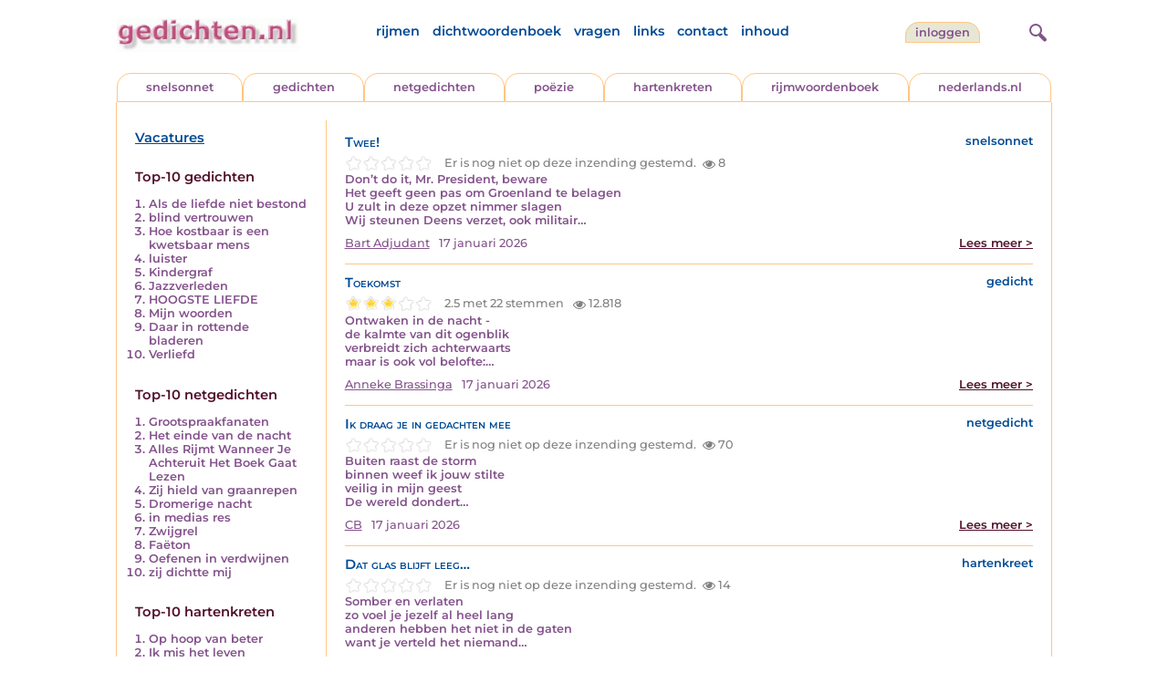

--- FILE ---
content_type: text/html; charset=UTF-8
request_url: https://www.gedichten.nl/nedermap/po%C3%83%C2%ABzie/po%C3%83%C2%ABzie/73769.html
body_size: 4202
content:
<!DOCTYPE html>
<html lang="nl">
<head>
<title>Gedichten.nl: de plek voor gedichten, netgedichten, hartenkreten, snelsonnetten etc.</title>
<meta name='description' content='Welkom op Gedichten.nl, Zoek hier in de duizenden gedichten, snelsonnetten, hartenkreten etc. Of plaats je eigen inzending' />
<meta name='keywords' content='gedichten, gedicht, hartenkreten, hartenkreet, vers, rijm, sinterklaas, valentijn, dichter, poezie, dichten, proza, kerstmis, nederlands, hartekreet, hartekreten, literatuur' />
<meta charset="utf-8"/>
<meta name="viewport" content="width=device-width">
<link rel="stylesheet" href="/assets/main.css?m=1766823697" type="text/css">
<script src="https://code.jquery.com/jquery-3.7.1.min.js" integrity="sha256-/JqT3SQfawRcv/BIHPThkBvs0OEvtFFmqPF/lYI/Cxo=" crossorigin="anonymous"></script>
<script language='JavaScript' type="module" src='/assets/main.js?m=1766823697'></script>
<script>
    window.RECAPTCHA_SITE_KEY = '6LfJqyQbAAAAANBPXCmJy1Q7f6C-KHsSlBdh4B_0';
</script>
</head>
<body bgcolor='#FFFFFF' text='#84528C' link='#84528C' vlink='#84528C' alink='#84528C'>
<header class="header">
<div class="item logo">
<a href="/" target="_top"><img src="/pic/gedichtennl.jpg"   border="0" alt="gedichten.nl" class="logo"></a>
</div>
<div class="item menu">
    <ul class="pages blue">
        <li><a href='https://rijmwoordenboek.gedichten.nl/'>rijmen</a></li>
        <li><a href='/dichtwoordenboek/'>dichtwoordenboek</a></li>
        <li><a href='/vragen.php'>vragen</a></li>
        <li><a href='/links.php'>links</a></li>
        <li><a href='/contact.php'>contact</a></li>
        <li><a href='/sitemap.php'>inhoud</a></li>
    </ul>
</div>
<div class="item welkom">
<span>
<a href="/login/" class="button">inloggen</a></span>
</div>
<div class="item search">
<form name="zoekged" action="/nederindex" enctype="multipart/form-data">
<input type="text" name="tekst" style="width: 75%; height: 24px" placeholder="Zoeken op auteur, categorie of tekst">
<input type="hidden" value="submit">
<input type="hidden" name="mode" value="zoek">
<input type="hidden" name="type" value="default">
<input type="submit" value="zoek" border="0" style="margin-left: 10px;">
</form>
</div>
<div class="item hamburger">
    <button class="navigation-control" type="button" id="navigation-control" aria-label="navigatie">
        <div class="bar1"></div>
        <div class="bar2"></div>
        <div class="bar3"></div>
    </button>
</div>
<div class="item searchicon">
    <button class="search-control" type="button" id="search-control" aria-label="zoeken">
        <div class="circle"></div>
        <div class="bar1"></div>
        <div class="bar2"></div>
    </button>
</div>
</header>
<nav class="item">
    <ul class="pages blue">
        <li><a href='https://rijmwoordenboek.gedichten.nl/'>rijmen</a></li>
        <li><a href='/dichtwoordenboek/'>dichtwoordenboek</a></li>
        <li><a href='/vragen.php'>vragen</a></li>
        <li><a href='/links.php'>links</a></li>
        <li><a href='/contact.php'>contact</a></li>
        <li><a href='/sitemap.php'>inhoud</a></li>
    </ul>
    <div class="tabs purple">
        <div class="tab "><a href="/nedermap/snelsonnet/index.html" target="_top">snelsonnet</a></div>
        <div class="tab "><a href="/nedermap/gedichten/index.html" target="_top">gedichten</a></div>
        <div class="tab "><a href="/nedermap/netgedichten/index.html" target="_top">netgedichten</a></div>
        <div class="tab "><a href="/nedermap/poezie/index.html" target="_top">po&euml;zie</a></div>
        <div class="tab "><a href="/nedermap/hartenkreten/index.html" target="_top">hartenkreten</a></div>
        <div class="tab"><a href="https://rijmwoordenboek.gedichten.nl/" target="_top">rijmwoordenboek</a></div>
        <div class="tab overflow"><a href="https://www.nederlands.nl/" target="_top">nederlands.nl</a></div>
    </div>
    <ul class="pages red">
    <li><a href="/login/">inloggen</a></li>    </ul>
</nav>

<section class="content" align='center'>    <main class="container">
        <aside class="categories">
            <h2 class="vacancies blue"><a href='/vacatures.php'>Vacatures</a></h2>
            <div class="top">
<h2 class="red">Top-10 gedichten</h2>
<ol><li><a href='/nedermap/gedichten/gedicht/143751.html'>Als de liefde niet bestond</a></li><li><a href='/nedermap/gedichten/gedicht/36719.html'>blind vertrouwen</a></li><li><a href='/nedermap/gedichten/gedicht/33729.html'>Hoe kostbaar is een kwetsbaar mens</a></li><li><a href='/nedermap/poëzie/poëzie/34652.html'>luister</a></li><li><a href='/nedermap/gedichten/gedicht/78982.html'>Kindergraf</a></li><li><a href='/nedermap/gedichten/gedicht/218214.html'>Jazzverleden</a></li><li><a href='/nedermap/poëzie/poëzie/43607.html'>HOOGSTE LIEFDE</a></li><li><a href='/nedermap/gedichten/gedicht/96745.html'>Mijn woorden</a></li><li><a href='/nedermap/gedichten/gedicht/115200.html'>Daar in rottende bladeren</a></li><li><a href='/nedermap/gedichten/gedicht/74044.html'>Verliefd</a></li></ol><br/>

<h2 class="red">Top-10 netgedichten</h2>
<ol><li><a href='/nedermap/netgedichten/netgedicht/288273.html'>Grootspraakfanaten</a></li><li><a href='/nedermap/netgedichten/netgedicht/289431.html'>Het einde van de nacht</a></li><li><a href='/nedermap/netgedichten/netgedicht/290002.html'>Alles Rijmt Wanneer Je Achteruit Het Boek Gaat Lezen</a></li><li><a href='/nedermap/netgedichten/netgedicht/290030.html'>Zij hield van graanrepen</a></li><li><a href='/nedermap/netgedichten/netgedicht/288488.html'>Dromerige nacht</a></li><li><a href='/nedermap/netgedichten/netgedicht/288311.html'>in medias res</a></li><li><a href='/nedermap/netgedichten/netgedicht/289758.html'>Zwijgrel</a></li><li><a href='/nedermap/netgedichten/netgedicht/290257.html'>Faëton</a></li><li><a href='/nedermap/netgedichten/netgedicht/288398.html'>Oefenen in verdwijnen</a></li><li><a href='/nedermap/netgedichten/netgedicht/290348.html'>zij dichtte mij</a></li></ol><br/>
<h2 class="red">Top-10 hartenkreten</h2>
<ol><li><a href='/nedermap/hartenkreten/hartenkreet/288474.html'>Op hoop van beter</a></li><li><a href='/nedermap/hartenkreten/hartenkreet/289748.html'>Ik mis het leven</a></li><li><a href='/nedermap/hartenkreten/hartenkreet/290137.html'>Zwarte rozen in de lentezon</a></li><li><a href='/nedermap/hartenkreten/hartenkreet/289520.html'>Afscheid van Fleur onze Maltezer</a></li><li><a href='/nedermap/hartenkreten/hartenkreet/289939.html'>Sinterklaas</a></li><li><a href='/nedermap/hartenkreten/hartenkreet/289557.html'>Lieve  Fleur</a></li><li><a href='/nedermap/hartenkreten/hartenkreet/289720.html'>Instrumenten van het zachte</a></li><li><a href='/nedermap/hartenkreten/hartenkreet/289577.html'>LOFHARTENKREET OP GIULIAS 19E VERJAARDAG</a></li><li><a href='/nedermap/hartenkreten/hartenkreet/289636.html'>Je bent niet Alleen</a></li><li><a href='/nedermap/hartenkreten/hartenkreet/288344.html'>Groot gemis</a></li></ol><br/>
<h2 class="red">Top-3 snelsonnetten</h2>
<ol><li><a href='/nedermap/snelsonnetten/snelsonnet/288377.html'>Nederland 2025</a></li><li><a href='/nedermap/snelsonnetten/snelsonnet/290069.html'>Prijsbewust</a></li><li><a href='/nedermap/snelsonnetten/snelsonnet/290217.html'>Balen op Bali</a></li></ol><br/>
<h2 class="red">Top-3 oude gedichten</h2>
<ol><li><a href='/nedermap/poëzie/poëzie/34652.html'>luister</a></li><li><a href='/nedermap/poëzie/poëzie/43607.html'>HOOGSTE LIEFDE</a></li><li><a href='/nedermap/poëzie/poëzie/113209.html'>EEN VERKLARING</a></li></ol></div>
</div>        </aside>

        <div class="content">
            <article class='summary js-summary-control '><h2 class='blue'>Twee!</h2>
<div class='site blue'>snelsonnet</div><div class='clearfix'></div><div class="rating " data-gedid="290798"><ul class="star-rating"><li class="current-rating" style="width:0em;"></li><li><a href="#" data-rating="6" title="1 van 5 sterren" class="one-star">1</a></li><li><a href="#" data-rating="7" title="2 van 5 sterren" class="two-stars">2</a></li><li><a href="#" data-rating="8" title="3 van 5 sterren" class="three-stars">3</a></li><li><a href="#" data-rating="9" title="4 van 5 sterren" class="four-stars">4</a></li><li><a href="#" data-rating="10" title="5 van 5 sterren" class="five-stars">5</a></li></ul> <span id="current-rating-result" class="current-rating-result grey">Er is nog niet op deze inzending gestemd.<span class="views" title="Deze inzending is 8 keer bekeken."><img src="/pic/font-awesome/eye.svg" class="eye-icon" alt="aantal keer bekeken" /> 8</span></span></div><div class='excerpt'>Don&rsquo;t do it, Mr. President, beware <br />
Het geeft geen pas om Groenland te belagen<br />
U zult in deze opzet nimmer slagen<br />
Wij steunen Deens verzet, ook militair&hellip;</div><div class='author'><a title='Zoek meer van deze schrijver...' class='name'href='/schrijver/Bart+Adjudant'>Bart Adjudant</a><span class='date'>17 januari 2026</span><a href='/nedermap/snelsonnetten/snelsonnet/290798.html' class='red readmore'>Lees meer &gt;</a></div></article><div class='separator'></div><article class='summary js-summary-control '><h2 class='blue'>Toekomst</h2>
<div class='site blue'>gedicht</div><div class='clearfix'></div><div class="rating " data-gedid="116985"><ul class="star-rating"><li class="current-rating" style="width:3em;"></li><li><a href="#" data-rating="6" title="1 van 5 sterren" class="one-star">1</a></li><li><a href="#" data-rating="7" title="2 van 5 sterren" class="two-stars">2</a></li><li><a href="#" data-rating="8" title="3 van 5 sterren" class="three-stars">3</a></li><li><a href="#" data-rating="9" title="4 van 5 sterren" class="four-stars">4</a></li><li><a href="#" data-rating="10" title="5 van 5 sterren" class="five-stars">5</a></li></ul> <span id="current-rating-result" class="current-rating-result grey">2.5 met 22 stemmen <span class="views" title="Deze inzending is 12.818 keer bekeken."><img src="/pic/font-awesome/eye.svg" class="eye-icon" alt="aantal keer bekeken" /> 12.818</span></span></div><div class='excerpt'>Ontwaken in de nacht - <br />
de kalmte van dit ogenblik<br />
verbreidt zich achterwaarts<br />
maar is ook vol belofte:&hellip;</div><div class='author'><a title='Zoek meer van deze schrijver...' class='name'href='/schrijver/Anneke+Brassinga'>Anneke Brassinga</a><span class='date'>17 januari 2026</span><a href='/nedermap/gedichten/gedicht/116985.html' class='red readmore'>Lees meer &gt;</a></div></article><div class='separator'></div><article class='summary js-summary-control '><h2 class='blue'>Ik draag je in gedachten mee</h2>
<div class='site blue'>netgedicht</div><div class='clearfix'></div><div class="rating " data-gedid="290794"><ul class="star-rating"><li class="current-rating" style="width:0em;"></li><li><a href="#" data-rating="6" title="1 van 5 sterren" class="one-star">1</a></li><li><a href="#" data-rating="7" title="2 van 5 sterren" class="two-stars">2</a></li><li><a href="#" data-rating="8" title="3 van 5 sterren" class="three-stars">3</a></li><li><a href="#" data-rating="9" title="4 van 5 sterren" class="four-stars">4</a></li><li><a href="#" data-rating="10" title="5 van 5 sterren" class="five-stars">5</a></li></ul> <span id="current-rating-result" class="current-rating-result grey">Er is nog niet op deze inzending gestemd.<span class="views" title="Deze inzending is 70 keer bekeken."><img src="/pic/font-awesome/eye.svg" class="eye-icon" alt="aantal keer bekeken" /> 70</span></span></div><div class='excerpt'>Buiten raast de storm<br />
binnen weef ik jouw stilte<br />
veilig in mijn geest<br />
De wereld dondert&hellip;</div><div class='author'><a title='Zoek meer van deze schrijver...' class='name'href='/schrijver/CB'>CB</a><span class='date'>17 januari 2026</span><a href='/nedermap/netgedichten/netgedicht/290794.html' class='red readmore'>Lees meer &gt;</a></div></article><div class='separator'></div><article class='summary js-summary-control '><h2 class='blue'>Dat glas blijft leeg&hellip;</h2>
<div class='site blue'>hartenkreet</div><div class='clearfix'></div><div class="rating " data-gedid="290762"><ul class="star-rating"><li class="current-rating" style="width:0em;"></li><li><a href="#" data-rating="6" title="1 van 5 sterren" class="one-star">1</a></li><li><a href="#" data-rating="7" title="2 van 5 sterren" class="two-stars">2</a></li><li><a href="#" data-rating="8" title="3 van 5 sterren" class="three-stars">3</a></li><li><a href="#" data-rating="9" title="4 van 5 sterren" class="four-stars">4</a></li><li><a href="#" data-rating="10" title="5 van 5 sterren" class="five-stars">5</a></li></ul> <span id="current-rating-result" class="current-rating-result grey">Er is nog niet op deze inzending gestemd.<span class="views" title="Deze inzending is 14 keer bekeken."><img src="/pic/font-awesome/eye.svg" class="eye-icon" alt="aantal keer bekeken" /> 14</span></span></div><div class='excerpt'>Somber en verlaten<br />
zo voel je jezelf al heel lang<br />
anderen hebben het niet in de gaten <br />
want je verteld het niemand&hellip;</div><div class='author'><a title='Zoek meer van deze schrijver...' class='name'href='/schrijver/Judith+van+Zoomeren'>Judith van Zoomeren</a><span class='date'>17 januari 2026</span><a href='/nedermap/hartenkreten/hartenkreet/290762.html' class='red readmore'>Lees meer &gt;</a></div></article><div class='separator'></div><article class='summary js-summary-control '><h2 class='blue'>HET JONGSTE ZUSJE</h2>
<div class='site blue'>poëzie</div><div class='clearfix'></div><div class="rating " data-gedid="117910"><ul class="star-rating"><li class="current-rating" style="width:4em;"></li><li><a href="#" data-rating="6" title="1 van 5 sterren" class="one-star">1</a></li><li><a href="#" data-rating="7" title="2 van 5 sterren" class="two-stars">2</a></li><li><a href="#" data-rating="8" title="3 van 5 sterren" class="three-stars">3</a></li><li><a href="#" data-rating="9" title="4 van 5 sterren" class="four-stars">4</a></li><li><a href="#" data-rating="10" title="5 van 5 sterren" class="five-stars">5</a></li></ul> <span id="current-rating-result" class="current-rating-result grey">3.5 met 24 stemmen <span class="views" title="Deze inzending is 4.087 keer bekeken."><img src="/pic/font-awesome/eye.svg" class="eye-icon" alt="aantal keer bekeken" /> 4.087</span></span></div><div class='excerpt'>&#039;k Heb een zusje, <br />
Die &#039;k een kusje <br />
Ieder ochtend lustig bied. <br />
&#039;k Lach haar tegen;&hellip;</div><div class='author'><a title='Zoek meer van deze schrijver...' class='name'href='/schrijver/Prudens+van+Duyse'>Prudens van Duyse</a><span class='date'>17 januari 2026</span><a href='/nedermap/poëzie/poëzie/117910.html' class='red readmore'>Lees meer &gt;</a></div></article><div class='separator'></div><h2 class='blue'>Laatste nieuws:</h2>
<div id='news'>
<article class='blue news-item'>Het gedicht &#039;Een nieuwe winter&#039;, dat Catherine Boone op 27 januari 2021 op onze site heeft geplaatst, is het fotogedicht van januari 2026 geworden op de magnifiek vernieuwde fotosite van de creatieve fotografen Mira Diels en Dick Hoogenboom.<br />
Gun jezelf de moeite naar de site <a  href="https://dickenmirahoogenboom.com">dickenmirahoogenboom.com</a> te gaan en geniet van dit gedicht &eacute;n de kunstzinnige foto&#039;s in de openingsmaand van 2026.</article><div style='font-weight: normal; font-style: italic; padding: 10px 0;' class='blue'>Redactie, 01-01-2026</div><div class='separator'></div><article class='blue news-item'>De redactie wenst degenen die meewerken aan deze site en de bezoekers van de site  een gelukkig en vreedzaam 2026!</article><div style='font-weight: normal; font-style: italic; padding: 10px 0;' class='blue'>Redactie, 31-12-2025</div><div class='separator'></div><article class='blue news-item'>De redactie wenst degenen die meewerken aan deze site en de bezoekers van de site  een gelukkig en gezellig kerstfeest!</article><div style='font-weight: normal; font-style: italic; padding: 10px 0;' class='blue'>Redactie, 25-12-2025</div><div class='separator'></div><article class='blue news-item'>Het gedicht &#039;waterval&#039;, dat John Grave op 16 juni 2002 op onze site heeft geplaatst, is het fotogedicht van december 2025 geworden op de magnifieke fotosite van de creatieve fotografen Mira Diels en Dick Hoogenboom.<br />
Bekijk met aandacht de site <a  href="https://dickenmirahoogenboom.com">dickenmirahoogenboom.com</a> en geniet van dit gedicht &eacute;n de talrijke foto&#039;s in de feestmaand van 2025.<br />
</article><div style='font-weight: normal; font-style: italic; padding: 10px 0;' class='blue'>Fotoredactie, 01-12-2025</div><div class='separator'></div></div>
<div class="ajax-load text-center" style="display:none">
    <p><img src="/pic/ajax-loader.gif" alt="bezig met laden">Bezig met laden</p>
</div>
<a href='/nedermap/po%C3%83%C2%ABzie/po%C3%83%C2%ABzie/73769.html?begin=1&limit=4' class='more-news' data-begin='0' data-limit='4'>Meer laden...</a></div>
    </main>
</section>

<footer class="footer">
<div class="item"><a href='/nedermap/snelsonnet/index.html' target='_top'>snelsonnet</a></div>
<div class="item"><a href='/nedermap/gedichten/index.html' target='_top'>gedichten</a></div>   
<div class="item"><a href='/nedermap/netgedichten/index.html' target='_top'>netgedichten</a></div>
<div class="item"><a href='/nedermap/poezie/index.html' target='_top'>po&euml;zie</a></div>
<div class="item"><a href='/nedermap/hartenkreten/index.html' target='_top'>hartenkreten</a></div>
    <div class="item"><a href='https://rijmwoordenboek.gedichten.nl/' target='_top'>rijmen</a></div>
<div class="item"><a href='https://www.nederlands.nl/' target='_top'>nederlands.nl</a></div>
    <div class="clearfix" style="width: 100%;"></div>
    <div class="item"><a href='/disclaimer.php' target='_top'>vrijwaring</a></div>
    <div class="item"><a href='/vragen.php' target='_top'>vragen</a></div>
    <div class="item"><a href='/links.php' target='_top'>links</a></div>
    <div class="item"><a href='/zoek.php' target='_top'>zoek</a></div>
    <div class="item"><a href='/contact.php' target='_top'>contact</a></div>
    <div class="item"><a href='/sitemap.php' target='_top'>inhoud</a></div>
</footer>

<!-- Google tag (gtag.js) -->
<script async src="https://www.googletagmanager.com/gtag/js?id=G-VK9R3SV1X6"></script>
<script>
  window.dataLayer = window.dataLayer || [];
  function gtag(){dataLayer.push(arguments);}
  gtag('js', new Date());

  gtag('config', 'G-VK9R3SV1X6', { 'anonymize_ip': true });
</script>
</body>
</html>

--- FILE ---
content_type: text/javascript
request_url: https://www.gedichten.nl/assets/main.js?m=1766823697
body_size: 60515
content:
/*! For license information please see main.js.LICENSE.txt */
(()=>{var t={72(t,e,n){"use strict";function i(t){return i="function"==typeof Symbol&&"symbol"==typeof Symbol.iterator?function(t){return typeof t}:function(t){return t&&"function"==typeof Symbol&&t.constructor===Symbol&&t!==Symbol.prototype?"symbol":typeof t},i(t)}function o(t,e){var n="undefined"!=typeof Symbol&&t[Symbol.iterator]||t["@@iterator"];if(!n){if(Array.isArray(t)||(n=s(t))||e&&t&&"number"==typeof t.length){n&&(t=n);var i=0,o=function(){};return{s:o,n:function(){return i>=t.length?{done:!0}:{done:!1,value:t[i++]}},e:function(t){throw t},f:o}}throw new TypeError("Invalid attempt to iterate non-iterable instance.\nIn order to be iterable, non-array objects must have a [Symbol.iterator]() method.")}var a,r=!0,l=!1;return{s:function(){n=n.call(t)},n:function(){var t=n.next();return r=t.done,t},e:function(t){l=!0,a=t},f:function(){try{r||null==n.return||n.return()}finally{if(l)throw a}}}}function a(t){return function(t){if(Array.isArray(t))return r(t)}(t)||function(t){if("undefined"!=typeof Symbol&&null!=t[Symbol.iterator]||null!=t["@@iterator"])return Array.from(t)}(t)||s(t)||function(){throw new TypeError("Invalid attempt to spread non-iterable instance.\nIn order to be iterable, non-array objects must have a [Symbol.iterator]() method.")}()}function s(t,e){if(t){if("string"==typeof t)return r(t,e);var n=Object.prototype.toString.call(t).slice(8,-1);return"Object"===n&&t.constructor&&(n=t.constructor.name),"Map"===n||"Set"===n?Array.from(t):"Arguments"===n||/^(?:Ui|I)nt(?:8|16|32)(?:Clamped)?Array$/.test(n)?r(t,e):void 0}}function r(t,e){(null==e||e>t.length)&&(e=t.length);for(var n=0,i=new Array(e);n<e;n++)i[n]=t[n];return i}function l(t,e){for(var n=0;n<e.length;n++){var i=e[n];i.enumerable=i.enumerable||!1,i.configurable=!0,"value"in i&&(i.writable=!0),Object.defineProperty(t,i.key,i)}}function d(t,e,n){return e in t?Object.defineProperty(t,e,{value:n,enumerable:!0,configurable:!0,writable:!0}):t[e]=n,t}e.A=void 0;var c=function(){function t(e,n){var i=this;if(function(t,e){if(!(t instanceof e))throw new TypeError("Cannot call a class as a function")}(this,t),d(this,"defaultOptions",{sourceAttr:"href",overlay:!0,overlayOpacity:.7,spinner:!0,nav:!0,navText:["&lsaquo;","&rsaquo;"],captions:!0,captionDelay:0,captionSelector:"img",captionType:"attr",captionsData:"title",captionPosition:"bottom",captionClass:"",captionHTML:!0,close:!0,closeText:"&times;",swipeClose:!0,showCounter:!0,fileExt:"png|jpg|jpeg|gif|webp|avif",animationSlide:!0,animationSpeed:250,preloading:!0,enableKeyboard:!0,loop:!0,rel:!1,docClose:!0,swipeTolerance:50,className:"simple-lightbox",widthRatio:.8,heightRatio:.9,scaleImageToRatio:!1,disableRightClick:!1,disableScroll:!0,alertError:!0,alertErrorMessage:"Image not found, next image will be loaded",additionalHtml:!1,history:!0,throttleInterval:0,doubleTapZoom:2,maxZoom:10,htmlClass:"has-lightbox",rtl:!1,fixedClass:"sl-fixed",fadeSpeed:300,uniqueImages:!0,focus:!0,scrollZoom:!0,scrollZoomFactor:.5,download:!1}),d(this,"transitionPrefix",void 0),d(this,"isPassiveEventsSupported",void 0),d(this,"transitionCapable",!1),d(this,"isTouchDevice","ontouchstart"in window),d(this,"isAppleDevice",/(Mac|iPhone|iPod|iPad)/i.test(navigator.platform)),d(this,"initialLocationHash",void 0),d(this,"pushStateSupport","pushState"in history),d(this,"isOpen",!1),d(this,"isAnimating",!1),d(this,"isClosing",!1),d(this,"isFadeIn",!1),d(this,"urlChangedOnce",!1),d(this,"hashReseted",!1),d(this,"historyHasChanges",!1),d(this,"historyUpdateTimeout",null),d(this,"currentImage",void 0),d(this,"eventNamespace","simplelightbox"),d(this,"domNodes",{}),d(this,"loadedImages",[]),d(this,"initialImageIndex",0),d(this,"currentImageIndex",0),d(this,"initialSelector",null),d(this,"globalScrollbarWidth",0),d(this,"controlCoordinates",{swipeDiff:0,swipeYDiff:0,swipeStart:0,swipeEnd:0,swipeYStart:0,swipeYEnd:0,mousedown:!1,imageLeft:0,zoomed:!1,containerHeight:0,containerWidth:0,containerOffsetX:0,containerOffsetY:0,imgHeight:0,imgWidth:0,capture:!1,initialOffsetX:0,initialOffsetY:0,initialPointerOffsetX:0,initialPointerOffsetY:0,initialPointerOffsetX2:0,initialPointerOffsetY2:0,initialScale:1,initialPinchDistance:0,pointerOffsetX:0,pointerOffsetY:0,pointerOffsetX2:0,pointerOffsetY2:0,targetOffsetX:0,targetOffsetY:0,targetScale:0,pinchOffsetX:0,pinchOffsetY:0,limitOffsetX:0,limitOffsetY:0,scaleDifference:0,targetPinchDistance:0,touchCount:0,doubleTapped:!1,touchmoveCount:0}),this.options=Object.assign(this.defaultOptions,n),this.isPassiveEventsSupported=this.checkPassiveEventsSupport(),"string"==typeof e?(this.initialSelector=e,this.elements=Array.from(document.querySelectorAll(e))):this.elements=void 0!==e.length&&e.length>0?Array.from(e):[e],this.relatedElements=[],this.transitionPrefix=this.calculateTransitionPrefix(),this.transitionCapable=!1!==this.transitionPrefix,this.initialLocationHash=this.hash,this.options.rel&&(this.elements=this.getRelated(this.options.rel)),this.options.uniqueImages){var o=[];this.elements=Array.from(this.elements).filter(function(t){var e=t.getAttribute(i.options.sourceAttr);return-1===o.indexOf(e)&&(o.push(e),!0)})}this.createDomNodes(),this.options.close&&this.domNodes.wrapper.appendChild(this.domNodes.closeButton),this.options.nav&&this.domNodes.wrapper.appendChild(this.domNodes.navigation),this.options.spinner&&this.domNodes.wrapper.appendChild(this.domNodes.spinner),this.addEventListener(this.elements,"click."+this.eventNamespace,function(t){if(i.isValidLink(t.currentTarget)){if(t.preventDefault(),i.isAnimating)return!1;i.initialImageIndex=i.elements.indexOf(t.currentTarget),i.openImage(t.currentTarget)}}),this.options.docClose&&this.addEventListener(this.domNodes.wrapper,["click."+this.eventNamespace,"touchstart."+this.eventNamespace],function(t){i.isOpen&&t.target===t.currentTarget&&i.close()}),this.options.disableRightClick&&this.addEventListener(document.body,"contextmenu."+this.eventNamespace,function(t){t.target.parentElement.classList.contains("sl-image")&&t.preventDefault()}),this.options.enableKeyboard&&this.addEventListener(document.body,"keyup."+this.eventNamespace,this.throttle(function(t){if(i.controlCoordinates.swipeDiff=0,i.isAnimating&&"Escape"===t.key)return i.currentImage.setAttribute("src",""),i.isAnimating=!1,void i.close();i.isOpen&&(t.preventDefault(),"Escape"===t.key&&i.close(),!i.isAnimating&&["ArrowLeft","ArrowRight"].indexOf(t.key)>-1&&i.loadImage("ArrowRight"===t.key?1:-1))},this.options.throttleInterval)),this.addEvents()}var e,n,s;return e=t,n=[{key:"checkPassiveEventsSupport",value:function(){var t=!1;try{var e=Object.defineProperty({},"passive",{get:function(){t=!0}});window.addEventListener("testPassive",null,e),window.removeEventListener("testPassive",null,e)}catch(t){}return t}},{key:"getCaptionElement",value:function(t){if(this.options.captionSelector.startsWith("+")){var e=this.options.captionSelector.replace(/^\+/,"").trimStart(),n=t.nextElementSibling;return!(!n||!n.matches(e))&&n}if(this.options.captionSelector.startsWith(">")){var i=this.options.captionSelector.replace(/^>/,"").trimStart();return t.querySelector(i)}return t.querySelector(this.options.captionSelector)}},{key:"generateQuerySelector",value:function(t){var e=t.tagName,n=t.id,i=t.className,o=t.parentNode;if("HTML"===e)return"HTML";var a=e;if(a+=""!==n?"#".concat(n):"",i)for(var s=i.trim().split(/\s/),r=0;r<s.length;r++)a+=".".concat(s[r]);for(var l=1,d=t;d.previousElementSibling;d=d.previousElementSibling)l+=1;return a+=":nth-child(".concat(l,")"),"".concat(this.generateQuerySelector(o)," > ").concat(a)}},{key:"createDomNodes",value:function(){if(this.domNodes.overlay=document.createElement("div"),this.domNodes.overlay.classList.add("sl-overlay"),this.domNodes.overlay.dataset.opacityTarget=this.options.overlayOpacity,this.domNodes.closeButton=document.createElement("button"),this.domNodes.closeButton.classList.add("sl-close"),this.domNodes.closeButton.innerHTML=this.options.closeText,this.domNodes.spinner=document.createElement("div"),this.domNodes.spinner.classList.add("sl-spinner"),this.domNodes.spinner.innerHTML="<div></div>",this.domNodes.navigation=document.createElement("div"),this.domNodes.navigation.classList.add("sl-navigation"),this.domNodes.navigation.innerHTML='<button class="sl-prev">'.concat(this.options.navText[0],'</button><button class="sl-next">').concat(this.options.navText[1],"</button>"),this.domNodes.counter=document.createElement("div"),this.domNodes.counter.classList.add("sl-counter"),this.domNodes.counter.innerHTML='<span class="sl-current"></span>/<span class="sl-total"></span>',this.domNodes.download=document.createElement("div"),this.domNodes.download.classList.add("sl-download"),this.domNodes.downloadLink=document.createElement("a"),this.domNodes.downloadLink.setAttribute("download",""),this.domNodes.downloadLink.textContent=this.options.download,this.domNodes.download.appendChild(this.domNodes.downloadLink),this.domNodes.caption=document.createElement("div"),this.domNodes.caption.classList.add("sl-caption","pos-"+this.options.captionPosition),this.options.captionClass){var t,e=this.options.captionClass.split(/[\s,]+/);(t=this.domNodes.caption.classList).add.apply(t,a(e))}this.domNodes.image=document.createElement("div"),this.domNodes.image.classList.add("sl-image"),this.domNodes.wrapper=document.createElement("div"),this.domNodes.wrapper.classList.add("sl-wrapper"),this.domNodes.wrapper.setAttribute("tabindex",-1),this.domNodes.wrapper.setAttribute("role","dialog"),this.domNodes.wrapper.setAttribute("aria-hidden",!1),this.options.className&&this.domNodes.wrapper.classList.add(this.options.className),this.options.rtl&&this.domNodes.wrapper.classList.add("sl-dir-rtl")}},{key:"throttle",value:function(t,e){var n;return function(){n||(t.apply(this,arguments),n=!0,setTimeout(function(){return n=!1},e))}}},{key:"isValidLink",value:function(t){return!this.options.fileExt||t.getAttribute(this.options.sourceAttr)&&new RegExp("("+this.options.fileExt+")($|\\?.*$)","i").test(t.getAttribute(this.options.sourceAttr))}},{key:"calculateTransitionPrefix",value:function(){var t=(document.body||document.documentElement).style;return"transition"in t?"":"WebkitTransition"in t?"-webkit-":"MozTransition"in t?"-moz-":"OTransition"in t&&"-o"}},{key:"getScrollbarWidth",value:function(){var t,e=document.createElement("div");return e.classList.add("sl-scrollbar-measure"),document.body.appendChild(e),t=e.offsetWidth-e.clientWidth,document.body.removeChild(e),t}},{key:"toggleScrollbar",value:function(t){var e=0,n=[].slice.call(document.querySelectorAll("."+this.options.fixedClass));if("hide"===t){var i=window.innerWidth;if(!i){var o=document.documentElement.getBoundingClientRect();i=o.right-Math.abs(o.left)}if(document.body.clientWidth<i||this.isAppleDevice){var a=parseInt(window.getComputedStyle(document.body).paddingRight||0,10);e=this.getScrollbarWidth(),document.body.dataset.originalPaddingRight=a,(e>0||0==e&&this.isAppleDevice)&&(document.body.classList.add("hidden-scroll"),document.body.style.paddingRight=a+e+"px",n.forEach(function(t){var n=t.style.paddingRight,i=window.getComputedStyle(t)["padding-right"];t.dataset.originalPaddingRight=n,t.style.paddingRight="".concat(parseFloat(i)+e,"px")}))}}else document.body.classList.remove("hidden-scroll"),document.body.style.paddingRight=document.body.dataset.originalPaddingRight+"px",n.forEach(function(t){var e=t.dataset.originalPaddingRight;void 0!==e&&(t.style.paddingRight=e)});return e}},{key:"close",value:function(){var t=this;if(!this.isOpen||this.isAnimating||this.isClosing)return!1;this.isClosing=!0;var e=this.relatedElements[this.currentImageIndex];for(var n in e.dispatchEvent(new Event("close.simplelightbox")),this.options.history&&(this.historyHasChanges=!1,this.hashReseted||this.resetHash()),this.removeEventListener(document,"focusin."+this.eventNamespace),this.fadeOut(this.domNodes.overlay,this.options.fadeSpeed),this.fadeOut(document.querySelectorAll(".sl-image img,  .sl-close, .sl-navigation, .sl-image .sl-caption, .sl-counter"),this.options.fadeSpeed,function(){t.options.disableScroll&&t.toggleScrollbar("show"),t.options.htmlClass&&""!==t.options.htmlClass&&document.querySelector("html").classList.remove(t.options.htmlClass),document.body.removeChild(t.domNodes.wrapper),t.options.overlay&&document.body.removeChild(t.domNodes.overlay),t.domNodes.additionalHtml=null,t.domNodes.download=null,e.dispatchEvent(new Event("closed.simplelightbox")),t.isClosing=!1}),this.currentImage=null,this.isOpen=!1,this.isAnimating=!1,this.controlCoordinates)this.controlCoordinates[n]=0;this.controlCoordinates.mousedown=!1,this.controlCoordinates.zoomed=!1,this.controlCoordinates.capture=!1,this.controlCoordinates.initialScale=this.minMax(1,1,this.options.maxZoom),this.controlCoordinates.doubleTapped=!1}},{key:"hash",get:function(){return window.location.hash.substring(1)}},{key:"preload",value:function(){var t=this,e=this.currentImageIndex,n=this.relatedElements.length,i=e+1<0?n-1:e+1>=n-1?0:e+1,o=e-1<0?n-1:e-1>=n-1?0:e-1,a=new Image,s=new Image;a.addEventListener("load",function(n){var i=n.target.getAttribute("src");-1===t.loadedImages.indexOf(i)&&t.loadedImages.push(i),t.relatedElements[e].dispatchEvent(new Event("nextImageLoaded."+t.eventNamespace))}),a.setAttribute("src",this.relatedElements[i].getAttribute(this.options.sourceAttr)),s.addEventListener("load",function(n){var i=n.target.getAttribute("src");-1===t.loadedImages.indexOf(i)&&t.loadedImages.push(i),t.relatedElements[e].dispatchEvent(new Event("prevImageLoaded."+t.eventNamespace))}),s.setAttribute("src",this.relatedElements[o].getAttribute(this.options.sourceAttr))}},{key:"loadImage",value:function(t){var e=this,n=t;this.options.rtl&&(t=-t),this.relatedElements[this.currentImageIndex].dispatchEvent(new Event("change."+this.eventNamespace)),this.relatedElements[this.currentImageIndex].dispatchEvent(new Event((1===t?"next":"prev")+"."+this.eventNamespace));var i=this.currentImageIndex+t;if(this.isAnimating||(i<0||i>=this.relatedElements.length)&&!1===this.options.loop)return!1;this.currentImageIndex=i<0?this.relatedElements.length-1:i>this.relatedElements.length-1?0:i,this.domNodes.counter.querySelector(".sl-current").innerHTML=this.currentImageIndex+1,this.options.animationSlide&&this.slide(this.options.animationSpeed/1e3,-100*n-this.controlCoordinates.swipeDiff+"px"),this.fadeOut(this.domNodes.image,this.options.fadeSpeed,function(){e.isAnimating=!0,e.isClosing?e.isAnimating=!1:setTimeout(function(){var t=e.relatedElements[e.currentImageIndex];e.currentImage&&(e.currentImage.setAttribute("src",t.getAttribute(e.options.sourceAttr)),-1===e.loadedImages.indexOf(t.getAttribute(e.options.sourceAttr))&&e.show(e.domNodes.spinner),e.domNodes.image.contains(e.domNodes.caption)&&e.domNodes.image.removeChild(e.domNodes.caption),e.adjustImage(n),e.options.preloading&&e.preload())},100)})}},{key:"adjustImage",value:function(t){var e=this;if(!this.currentImage)return!1;var n=new Image,i=window.innerWidth*this.options.widthRatio,o=window.innerHeight*this.options.heightRatio;n.setAttribute("src",this.currentImage.getAttribute("src")),this.currentImage.dataset.scale=1,this.currentImage.dataset.translateX=0,this.currentImage.dataset.translateY=0,this.zoomPanElement(0,0,1),n.addEventListener("error",function(n){e.relatedElements[e.currentImageIndex].dispatchEvent(new Event("error."+e.eventNamespace)),e.isAnimating=!1,e.isOpen=!0,e.domNodes.spinner.style.display="none";var i=1===t||-1===t;if(e.initialImageIndex===e.currentImageIndex&&i)return e.close();e.options.alertError&&e.options.alertErrorMessage,e.loadImage(i?t:1)}),n.addEventListener("load",function(n){void 0!==t&&(e.relatedElements[e.currentImageIndex].dispatchEvent(new Event("changed."+e.eventNamespace)),e.relatedElements[e.currentImageIndex].dispatchEvent(new Event((1===t?"nextDone":"prevDone")+"."+e.eventNamespace))),e.options.history&&e.updateURL(),-1===e.loadedImages.indexOf(e.currentImage.getAttribute("src"))&&e.loadedImages.push(e.currentImage.getAttribute("src"));var a,s,r=n.target.width,l=n.target.height;if(e.options.scaleImageToRatio||r>i||l>o){var d=r/l>i/o?r/i:l/o;r/=d,l/=d}e.domNodes.image.style.top=(window.innerHeight-l)/2+"px",e.domNodes.image.style.left=(window.innerWidth-r-e.globalScrollbarWidth)/2+"px",e.domNodes.image.style.width=r+"px",e.domNodes.image.style.height=l+"px",e.domNodes.spinner.style.display="none",e.options.focus&&e.forceFocus(),e.fadeIn(e.currentImage,e.options.fadeSpeed,function(){e.options.focus&&e.domNodes.wrapper.focus()}),e.isOpen=!0,"string"==typeof e.options.captionSelector?a="self"===e.options.captionSelector?e.relatedElements[e.currentImageIndex]:e.getCaptionElement(e.relatedElements[e.currentImageIndex]):"function"==typeof e.options.captionSelector&&(a=e.options.captionSelector(e.relatedElements[e.currentImageIndex])),e.options.captions&&a&&(s="data"===e.options.captionType?a.dataset[e.options.captionsData]:"text"===e.options.captionType?a.innerHTML:a.getAttribute(e.options.captionsData)),e.options.loop?1===e.relatedElements.length?e.hide(e.domNodes.navigation.querySelectorAll(".sl-prev, .sl-next")):e.show(e.domNodes.navigation.querySelectorAll(".sl-prev, .sl-next")):(0===e.currentImageIndex&&e.hide(e.domNodes.navigation.querySelector(".sl-prev")),e.currentImageIndex>=e.relatedElements.length-1&&e.hide(e.domNodes.navigation.querySelector(".sl-next")),e.currentImageIndex>0&&e.show(e.domNodes.navigation.querySelector(".sl-prev")),e.currentImageIndex<e.relatedElements.length-1&&e.show(e.domNodes.navigation.querySelector(".sl-next"))),1===t||-1===t?(e.options.animationSlide&&(e.slide(0,100*t+"px"),setTimeout(function(){e.slide(e.options.animationSpeed/1e3,"0px")},50)),e.fadeIn(e.domNodes.image,e.options.fadeSpeed,function(){e.isAnimating=!1,e.setCaption(s,r)})):(e.isAnimating=!1,e.setCaption(s,r)),e.options.additionalHtml&&!e.domNodes.additionalHtml&&(e.domNodes.additionalHtml=document.createElement("div"),e.domNodes.additionalHtml.classList.add("sl-additional-html"),e.domNodes.additionalHtml.innerHTML=e.options.additionalHtml,e.domNodes.image.appendChild(e.domNodes.additionalHtml)),e.options.download&&e.domNodes.downloadLink.setAttribute("href",e.currentImage.getAttribute("src"))})}},{key:"zoomPanElement",value:function(t,e,n){this.currentImage.style[this.transitionPrefix+"transform"]="translate("+t+","+e+") scale("+n+")"}},{key:"minMax",value:function(t,e,n){return t<e?e:t>n?n:t}},{key:"setZoomData",value:function(t,e,n){this.currentImage.dataset.scale=t,this.currentImage.dataset.translateX=e,this.currentImage.dataset.translateY=n}},{key:"hashchangeHandler",value:function(){this.isOpen&&this.hash===this.initialLocationHash&&(this.hashReseted=!0,this.close())}},{key:"addEvents",value:function(){var t=this;if(this.addEventListener(window,"resize."+this.eventNamespace,function(e){t.isOpen&&t.adjustImage()}),this.addEventListener(this.domNodes.closeButton,["click."+this.eventNamespace,"touchstart."+this.eventNamespace],this.close.bind(this)),this.options.history&&setTimeout(function(){t.addEventListener(window,"hashchange."+t.eventNamespace,function(e){t.isOpen&&t.hashchangeHandler()})},40),this.addEventListener(this.domNodes.navigation.getElementsByTagName("button"),"click."+this.eventNamespace,function(e){if(!e.currentTarget.tagName.match(/button/i))return!0;e.preventDefault(),t.controlCoordinates.swipeDiff=0,t.loadImage(e.currentTarget.classList.contains("sl-next")?1:-1)}),this.options.scrollZoom){var e=1;this.addEventListener(this.domNodes.image,["mousewheel","DOMMouseScroll"],function(n){if(t.controlCoordinates.mousedown||t.isAnimating||t.isClosing||!t.isOpen)return!0;0==t.controlCoordinates.containerHeight&&(t.controlCoordinates.containerHeight=t.getDimensions(t.domNodes.image).height,t.controlCoordinates.containerWidth=t.getDimensions(t.domNodes.image).width,t.controlCoordinates.imgHeight=t.getDimensions(t.currentImage).height,t.controlCoordinates.imgWidth=t.getDimensions(t.currentImage).width,t.controlCoordinates.containerOffsetX=t.domNodes.image.offsetLeft,t.controlCoordinates.containerOffsetY=t.domNodes.image.offsetTop,t.controlCoordinates.initialOffsetX=parseFloat(t.currentImage.dataset.translateX),t.controlCoordinates.initialOffsetY=parseFloat(t.currentImage.dataset.translateY));var i=n.delta||n.wheelDelta;void 0===i&&(i=n.detail),i=Math.max(-1,Math.min(1,i)),e+=i*t.options.scrollZoomFactor*e,e=Math.max(1,Math.min(t.options.maxZoom,e)),t.controlCoordinates.targetScale=e;var o=document.documentElement.scrollTop||document.body.scrollTop;t.controlCoordinates.pinchOffsetX=n.pageX,t.controlCoordinates.pinchOffsetY=n.pageY-o||0,t.controlCoordinates.limitOffsetX=(t.controlCoordinates.imgWidth*t.controlCoordinates.targetScale-t.controlCoordinates.containerWidth)/2,t.controlCoordinates.limitOffsetY=(t.controlCoordinates.imgHeight*t.controlCoordinates.targetScale-t.controlCoordinates.containerHeight)/2,t.controlCoordinates.scaleDifference=t.controlCoordinates.targetScale-t.controlCoordinates.initialScale,t.controlCoordinates.targetOffsetX=t.controlCoordinates.imgWidth*t.controlCoordinates.targetScale<=t.controlCoordinates.containerWidth?0:t.minMax(t.controlCoordinates.initialOffsetX-(t.controlCoordinates.pinchOffsetX-t.controlCoordinates.containerOffsetX-t.controlCoordinates.containerWidth/2-t.controlCoordinates.initialOffsetX)/(t.controlCoordinates.targetScale-t.controlCoordinates.scaleDifference)*t.controlCoordinates.scaleDifference,-1*t.controlCoordinates.limitOffsetX,t.controlCoordinates.limitOffsetX),t.controlCoordinates.targetOffsetY=t.controlCoordinates.imgHeight*t.controlCoordinates.targetScale<=t.controlCoordinates.containerHeight?0:t.minMax(t.controlCoordinates.initialOffsetY-(t.controlCoordinates.pinchOffsetY-t.controlCoordinates.containerOffsetY-t.controlCoordinates.containerHeight/2-t.controlCoordinates.initialOffsetY)/(t.controlCoordinates.targetScale-t.controlCoordinates.scaleDifference)*t.controlCoordinates.scaleDifference,-1*t.controlCoordinates.limitOffsetY,t.controlCoordinates.limitOffsetY),t.zoomPanElement(t.controlCoordinates.targetOffsetX+"px",t.controlCoordinates.targetOffsetY+"px",t.controlCoordinates.targetScale),t.controlCoordinates.targetScale>1?(t.controlCoordinates.zoomed=!0,(!t.domNodes.caption.style.opacity||t.domNodes.caption.style.opacity>0)&&"none"!==t.domNodes.caption.style.display&&t.fadeOut(t.domNodes.caption,t.options.fadeSpeed)):(1===t.controlCoordinates.initialScale&&(t.controlCoordinates.zoomed=!1,"none"===t.domNodes.caption.style.display&&t.fadeIn(t.domNodes.caption,t.options.fadeSpeed)),t.controlCoordinates.initialPinchDistance=null,t.controlCoordinates.capture=!1),t.controlCoordinates.initialPinchDistance=t.controlCoordinates.targetPinchDistance,t.controlCoordinates.initialScale=t.controlCoordinates.targetScale,t.controlCoordinates.initialOffsetX=t.controlCoordinates.targetOffsetX,t.controlCoordinates.initialOffsetY=t.controlCoordinates.targetOffsetY,t.setZoomData(t.controlCoordinates.targetScale,t.controlCoordinates.targetOffsetX,t.controlCoordinates.targetOffsetY),t.zoomPanElement(t.controlCoordinates.targetOffsetX+"px",t.controlCoordinates.targetOffsetY+"px",t.controlCoordinates.targetScale)})}this.addEventListener(this.domNodes.image,["touchstart."+this.eventNamespace,"mousedown."+this.eventNamespace],function(e){if("A"===e.target.tagName&&"touchstart"===e.type)return!0;if("mousedown"===e.type)e.preventDefault(),t.controlCoordinates.initialPointerOffsetX=e.clientX,t.controlCoordinates.initialPointerOffsetY=e.clientY,t.controlCoordinates.containerHeight=t.getDimensions(t.domNodes.image).height,t.controlCoordinates.containerWidth=t.getDimensions(t.domNodes.image).width,t.controlCoordinates.imgHeight=t.getDimensions(t.currentImage).height,t.controlCoordinates.imgWidth=t.getDimensions(t.currentImage).width,t.controlCoordinates.containerOffsetX=t.domNodes.image.offsetLeft,t.controlCoordinates.containerOffsetY=t.domNodes.image.offsetTop,t.controlCoordinates.initialOffsetX=parseFloat(t.currentImage.dataset.translateX),t.controlCoordinates.initialOffsetY=parseFloat(t.currentImage.dataset.translateY),t.controlCoordinates.capture=!0;else{if(t.controlCoordinates.touchCount=e.touches.length,t.controlCoordinates.initialPointerOffsetX=e.touches[0].clientX,t.controlCoordinates.initialPointerOffsetY=e.touches[0].clientY,t.controlCoordinates.containerHeight=t.getDimensions(t.domNodes.image).height,t.controlCoordinates.containerWidth=t.getDimensions(t.domNodes.image).width,t.controlCoordinates.imgHeight=t.getDimensions(t.currentImage).height,t.controlCoordinates.imgWidth=t.getDimensions(t.currentImage).width,t.controlCoordinates.containerOffsetX=t.domNodes.image.offsetLeft,t.controlCoordinates.containerOffsetY=t.domNodes.image.offsetTop,1===t.controlCoordinates.touchCount){if(t.controlCoordinates.doubleTapped)return t.currentImage.classList.add("sl-transition"),t.controlCoordinates.zoomed?(t.controlCoordinates.initialScale=1,t.setZoomData(t.controlCoordinates.initialScale,0,0),t.zoomPanElement("0px","0px",t.controlCoordinates.initialScale),t.controlCoordinates.zoomed=!1):(t.controlCoordinates.initialScale=t.options.doubleTapZoom,t.setZoomData(t.controlCoordinates.initialScale,0,0),t.zoomPanElement("0px","0px",t.controlCoordinates.initialScale),(!t.domNodes.caption.style.opacity||t.domNodes.caption.style.opacity>0)&&"none"!==t.domNodes.caption.style.display&&t.fadeOut(t.domNodes.caption,t.options.fadeSpeed),t.controlCoordinates.zoomed=!0),setTimeout(function(){t.currentImage&&t.currentImage.classList.remove("sl-transition")},200),!1;t.controlCoordinates.doubleTapped=!0,setTimeout(function(){t.controlCoordinates.doubleTapped=!1},300),t.controlCoordinates.initialOffsetX=parseFloat(t.currentImage.dataset.translateX),t.controlCoordinates.initialOffsetY=parseFloat(t.currentImage.dataset.translateY)}else 2===t.controlCoordinates.touchCount&&(t.controlCoordinates.initialPointerOffsetX2=e.touches[1].clientX,t.controlCoordinates.initialPointerOffsetY2=e.touches[1].clientY,t.controlCoordinates.initialOffsetX=parseFloat(t.currentImage.dataset.translateX),t.controlCoordinates.initialOffsetY=parseFloat(t.currentImage.dataset.translateY),t.controlCoordinates.pinchOffsetX=(t.controlCoordinates.initialPointerOffsetX+t.controlCoordinates.initialPointerOffsetX2)/2,t.controlCoordinates.pinchOffsetY=(t.controlCoordinates.initialPointerOffsetY+t.controlCoordinates.initialPointerOffsetY2)/2,t.controlCoordinates.initialPinchDistance=Math.sqrt((t.controlCoordinates.initialPointerOffsetX-t.controlCoordinates.initialPointerOffsetX2)*(t.controlCoordinates.initialPointerOffsetX-t.controlCoordinates.initialPointerOffsetX2)+(t.controlCoordinates.initialPointerOffsetY-t.controlCoordinates.initialPointerOffsetY2)*(t.controlCoordinates.initialPointerOffsetY-t.controlCoordinates.initialPointerOffsetY2)));t.controlCoordinates.capture=!0}return!!t.controlCoordinates.mousedown||(t.transitionCapable&&(t.controlCoordinates.imageLeft=parseInt(t.domNodes.image.style.left,10)),t.controlCoordinates.mousedown=!0,t.controlCoordinates.swipeDiff=0,t.controlCoordinates.swipeYDiff=0,t.controlCoordinates.swipeStart=e.pageX||e.touches[0].pageX,t.controlCoordinates.swipeYStart=e.pageY||e.touches[0].pageY,!1)}),this.addEventListener(this.domNodes.image,["touchmove."+this.eventNamespace,"mousemove."+this.eventNamespace,"MSPointerMove"],function(e){if(!t.controlCoordinates.mousedown)return!0;if("touchmove"===e.type){if(!1===t.controlCoordinates.capture)return!1;t.controlCoordinates.pointerOffsetX=e.touches[0].clientX,t.controlCoordinates.pointerOffsetY=e.touches[0].clientY,t.controlCoordinates.touchCount=e.touches.length,t.controlCoordinates.touchmoveCount++,t.controlCoordinates.touchCount>1?(t.controlCoordinates.pointerOffsetX2=e.touches[1].clientX,t.controlCoordinates.pointerOffsetY2=e.touches[1].clientY,t.controlCoordinates.targetPinchDistance=Math.sqrt((t.controlCoordinates.pointerOffsetX-t.controlCoordinates.pointerOffsetX2)*(t.controlCoordinates.pointerOffsetX-t.controlCoordinates.pointerOffsetX2)+(t.controlCoordinates.pointerOffsetY-t.controlCoordinates.pointerOffsetY2)*(t.controlCoordinates.pointerOffsetY-t.controlCoordinates.pointerOffsetY2)),null===t.controlCoordinates.initialPinchDistance&&(t.controlCoordinates.initialPinchDistance=t.controlCoordinates.targetPinchDistance),Math.abs(t.controlCoordinates.initialPinchDistance-t.controlCoordinates.targetPinchDistance)>=1&&(t.controlCoordinates.targetScale=t.minMax(t.controlCoordinates.targetPinchDistance/t.controlCoordinates.initialPinchDistance*t.controlCoordinates.initialScale,1,t.options.maxZoom),t.controlCoordinates.limitOffsetX=(t.controlCoordinates.imgWidth*t.controlCoordinates.targetScale-t.controlCoordinates.containerWidth)/2,t.controlCoordinates.limitOffsetY=(t.controlCoordinates.imgHeight*t.controlCoordinates.targetScale-t.controlCoordinates.containerHeight)/2,t.controlCoordinates.scaleDifference=t.controlCoordinates.targetScale-t.controlCoordinates.initialScale,t.controlCoordinates.targetOffsetX=t.controlCoordinates.imgWidth*t.controlCoordinates.targetScale<=t.controlCoordinates.containerWidth?0:t.minMax(t.controlCoordinates.initialOffsetX-(t.controlCoordinates.pinchOffsetX-t.controlCoordinates.containerOffsetX-t.controlCoordinates.containerWidth/2-t.controlCoordinates.initialOffsetX)/(t.controlCoordinates.targetScale-t.controlCoordinates.scaleDifference)*t.controlCoordinates.scaleDifference,-1*t.controlCoordinates.limitOffsetX,t.controlCoordinates.limitOffsetX),t.controlCoordinates.targetOffsetY=t.controlCoordinates.imgHeight*t.controlCoordinates.targetScale<=t.controlCoordinates.containerHeight?0:t.minMax(t.controlCoordinates.initialOffsetY-(t.controlCoordinates.pinchOffsetY-t.controlCoordinates.containerOffsetY-t.controlCoordinates.containerHeight/2-t.controlCoordinates.initialOffsetY)/(t.controlCoordinates.targetScale-t.controlCoordinates.scaleDifference)*t.controlCoordinates.scaleDifference,-1*t.controlCoordinates.limitOffsetY,t.controlCoordinates.limitOffsetY),t.zoomPanElement(t.controlCoordinates.targetOffsetX+"px",t.controlCoordinates.targetOffsetY+"px",t.controlCoordinates.targetScale),t.controlCoordinates.targetScale>1&&(t.controlCoordinates.zoomed=!0,(!t.domNodes.caption.style.opacity||t.domNodes.caption.style.opacity>0)&&"none"!==t.domNodes.caption.style.display&&t.fadeOut(t.domNodes.caption,t.options.fadeSpeed)),t.controlCoordinates.initialPinchDistance=t.controlCoordinates.targetPinchDistance,t.controlCoordinates.initialScale=t.controlCoordinates.targetScale,t.controlCoordinates.initialOffsetX=t.controlCoordinates.targetOffsetX,t.controlCoordinates.initialOffsetY=t.controlCoordinates.targetOffsetY)):(t.controlCoordinates.targetScale=t.controlCoordinates.initialScale,t.controlCoordinates.limitOffsetX=(t.controlCoordinates.imgWidth*t.controlCoordinates.targetScale-t.controlCoordinates.containerWidth)/2,t.controlCoordinates.limitOffsetY=(t.controlCoordinates.imgHeight*t.controlCoordinates.targetScale-t.controlCoordinates.containerHeight)/2,t.controlCoordinates.targetOffsetX=t.controlCoordinates.imgWidth*t.controlCoordinates.targetScale<=t.controlCoordinates.containerWidth?0:t.minMax(t.controlCoordinates.pointerOffsetX-(t.controlCoordinates.initialPointerOffsetX-t.controlCoordinates.initialOffsetX),-1*t.controlCoordinates.limitOffsetX,t.controlCoordinates.limitOffsetX),t.controlCoordinates.targetOffsetY=t.controlCoordinates.imgHeight*t.controlCoordinates.targetScale<=t.controlCoordinates.containerHeight?0:t.minMax(t.controlCoordinates.pointerOffsetY-(t.controlCoordinates.initialPointerOffsetY-t.controlCoordinates.initialOffsetY),-1*t.controlCoordinates.limitOffsetY,t.controlCoordinates.limitOffsetY),Math.abs(t.controlCoordinates.targetOffsetX)===Math.abs(t.controlCoordinates.limitOffsetX)&&(t.controlCoordinates.initialOffsetX=t.controlCoordinates.targetOffsetX,t.controlCoordinates.initialPointerOffsetX=t.controlCoordinates.pointerOffsetX),Math.abs(t.controlCoordinates.targetOffsetY)===Math.abs(t.controlCoordinates.limitOffsetY)&&(t.controlCoordinates.initialOffsetY=t.controlCoordinates.targetOffsetY,t.controlCoordinates.initialPointerOffsetY=t.controlCoordinates.pointerOffsetY),t.setZoomData(t.controlCoordinates.initialScale,t.controlCoordinates.targetOffsetX,t.controlCoordinates.targetOffsetY),t.zoomPanElement(t.controlCoordinates.targetOffsetX+"px",t.controlCoordinates.targetOffsetY+"px",t.controlCoordinates.targetScale))}if("mousemove"===e.type&&t.controlCoordinates.mousedown){if("touchmove"==e.type)return!0;if(e.preventDefault(),!1===t.controlCoordinates.capture)return!1;t.controlCoordinates.pointerOffsetX=e.clientX,t.controlCoordinates.pointerOffsetY=e.clientY,t.controlCoordinates.targetScale=t.controlCoordinates.initialScale,t.controlCoordinates.limitOffsetX=(t.controlCoordinates.imgWidth*t.controlCoordinates.targetScale-t.controlCoordinates.containerWidth)/2,t.controlCoordinates.limitOffsetY=(t.controlCoordinates.imgHeight*t.controlCoordinates.targetScale-t.controlCoordinates.containerHeight)/2,t.controlCoordinates.targetOffsetX=t.controlCoordinates.imgWidth*t.controlCoordinates.targetScale<=t.controlCoordinates.containerWidth?0:t.minMax(t.controlCoordinates.pointerOffsetX-(t.controlCoordinates.initialPointerOffsetX-t.controlCoordinates.initialOffsetX),-1*t.controlCoordinates.limitOffsetX,t.controlCoordinates.limitOffsetX),t.controlCoordinates.targetOffsetY=t.controlCoordinates.imgHeight*t.controlCoordinates.targetScale<=t.controlCoordinates.containerHeight?0:t.minMax(t.controlCoordinates.pointerOffsetY-(t.controlCoordinates.initialPointerOffsetY-t.controlCoordinates.initialOffsetY),-1*t.controlCoordinates.limitOffsetY,t.controlCoordinates.limitOffsetY),Math.abs(t.controlCoordinates.targetOffsetX)===Math.abs(t.controlCoordinates.limitOffsetX)&&(t.controlCoordinates.initialOffsetX=t.controlCoordinates.targetOffsetX,t.controlCoordinates.initialPointerOffsetX=t.controlCoordinates.pointerOffsetX),Math.abs(t.controlCoordinates.targetOffsetY)===Math.abs(t.controlCoordinates.limitOffsetY)&&(t.controlCoordinates.initialOffsetY=t.controlCoordinates.targetOffsetY,t.controlCoordinates.initialPointerOffsetY=t.controlCoordinates.pointerOffsetY),t.setZoomData(t.controlCoordinates.initialScale,t.controlCoordinates.targetOffsetX,t.controlCoordinates.targetOffsetY),t.zoomPanElement(t.controlCoordinates.targetOffsetX+"px",t.controlCoordinates.targetOffsetY+"px",t.controlCoordinates.targetScale)}t.controlCoordinates.zoomed||(t.controlCoordinates.swipeEnd=e.pageX||e.touches[0].pageX,t.controlCoordinates.swipeYEnd=e.pageY||e.touches[0].pageY,t.controlCoordinates.swipeDiff=t.controlCoordinates.swipeStart-t.controlCoordinates.swipeEnd,t.controlCoordinates.swipeYDiff=t.controlCoordinates.swipeYStart-t.controlCoordinates.swipeYEnd,t.options.animationSlide&&t.slide(0,-t.controlCoordinates.swipeDiff+"px"))}),this.addEventListener(this.domNodes.image,["touchend."+this.eventNamespace,"mouseup."+this.eventNamespace,"touchcancel."+this.eventNamespace,"mouseleave."+this.eventNamespace,"pointerup","pointercancel","MSPointerUp","MSPointerCancel"],function(e){if(t.isTouchDevice&&"touchend"===e.type&&(t.controlCoordinates.touchCount=e.touches.length,0===t.controlCoordinates.touchCount?(t.currentImage&&t.setZoomData(t.controlCoordinates.initialScale,t.controlCoordinates.targetOffsetX,t.controlCoordinates.targetOffsetY),1===t.controlCoordinates.initialScale&&(t.controlCoordinates.zoomed=!1,"none"===t.domNodes.caption.style.display&&t.fadeIn(t.domNodes.caption,t.options.fadeSpeed)),t.controlCoordinates.initialPinchDistance=null,t.controlCoordinates.capture=!1):1===t.controlCoordinates.touchCount?(t.controlCoordinates.initialPointerOffsetX=e.touches[0].clientX,t.controlCoordinates.initialPointerOffsetY=e.touches[0].clientY):t.controlCoordinates.touchCount>1&&(t.controlCoordinates.initialPinchDistance=null)),t.controlCoordinates.mousedown){t.controlCoordinates.mousedown=!1;var n=!0;t.options.loop||(0===t.currentImageIndex&&t.controlCoordinates.swipeDiff<0&&(n=!1),t.currentImageIndex>=t.relatedElements.length-1&&t.controlCoordinates.swipeDiff>0&&(n=!1)),Math.abs(t.controlCoordinates.swipeDiff)>t.options.swipeTolerance&&n?t.loadImage(t.controlCoordinates.swipeDiff>0?1:-1):t.options.animationSlide&&t.slide(t.options.animationSpeed/1e3,"0px"),t.options.swipeClose&&Math.abs(t.controlCoordinates.swipeYDiff)>50&&Math.abs(t.controlCoordinates.swipeDiff)<t.options.swipeTolerance&&t.close()}}),this.addEventListener(this.domNodes.image,["dblclick"],function(e){if(!t.isTouchDevice)return t.controlCoordinates.initialPointerOffsetX=e.clientX,t.controlCoordinates.initialPointerOffsetY=e.clientY,t.controlCoordinates.containerHeight=t.getDimensions(t.domNodes.image).height,t.controlCoordinates.containerWidth=t.getDimensions(t.domNodes.image).width,t.controlCoordinates.imgHeight=t.getDimensions(t.currentImage).height,t.controlCoordinates.imgWidth=t.getDimensions(t.currentImage).width,t.controlCoordinates.containerOffsetX=t.domNodes.image.offsetLeft,t.controlCoordinates.containerOffsetY=t.domNodes.image.offsetTop,t.currentImage.classList.add("sl-transition"),t.controlCoordinates.zoomed?(t.controlCoordinates.initialScale=1,t.setZoomData(t.controlCoordinates.initialScale,0,0),t.zoomPanElement("0px","0px",t.controlCoordinates.initialScale),t.controlCoordinates.zoomed=!1,"none"===t.domNodes.caption.style.display&&t.fadeIn(t.domNodes.caption,t.options.fadeSpeed)):(t.controlCoordinates.initialScale=t.options.doubleTapZoom,t.setZoomData(t.controlCoordinates.initialScale,0,0),t.zoomPanElement("0px","0px",t.controlCoordinates.initialScale),(!t.domNodes.caption.style.opacity||t.domNodes.caption.style.opacity>0)&&"none"!==t.domNodes.caption.style.display&&t.fadeOut(t.domNodes.caption,t.options.fadeSpeed),t.controlCoordinates.zoomed=!0),setTimeout(function(){t.currentImage&&(t.currentImage.classList.remove("sl-transition"),t.currentImage.style[t.transitionPrefix+"transform-origin"]=null)},200),t.controlCoordinates.capture=!0,!1})}},{key:"getDimensions",value:function(t){var e=window.getComputedStyle(t),n=t.offsetHeight,i=t.offsetWidth,o=parseFloat(e.borderTopWidth);return{height:n-parseFloat(e.borderBottomWidth)-o-parseFloat(e.paddingTop)-parseFloat(e.paddingBottom),width:i-parseFloat(e.borderLeftWidth)-parseFloat(e.borderRightWidth)-parseFloat(e.paddingLeft)-parseFloat(e.paddingRight)}}},{key:"updateHash",value:function(){var t="pid="+(this.currentImageIndex+1),e=window.location.href.split("#")[0]+"#"+t;this.hashReseted=!1,this.pushStateSupport?window.history[this.historyHasChanges?"replaceState":"pushState"]("",document.title,e):this.historyHasChanges?window.location.replace(e):window.location.hash=t,this.historyHasChanges||(this.urlChangedOnce=!0),this.historyHasChanges=!0}},{key:"resetHash",value:function(){this.hashReseted=!0,this.urlChangedOnce?history.back():this.pushStateSupport?history.pushState("",document.title,window.location.pathname+window.location.search):window.location.hash="",clearTimeout(this.historyUpdateTimeout)}},{key:"updateURL",value:function(){clearTimeout(this.historyUpdateTimeout),this.historyHasChanges?this.historyUpdateTimeout=setTimeout(this.updateHash.bind(this),800):this.updateHash()}},{key:"setCaption",value:function(t,e,n){var i=this;if(this.options.captions&&t&&""!==t&&void 0!==t){var o,a=null===(o=null!=n?n:this.options.captionHTML)||void 0===o||o?"innerHTML":"innerText";this.hide(this.domNodes.caption),this.domNodes.caption.style.width=e+"px",this.domNodes.caption[a]=t,this.domNodes.image.appendChild(this.domNodes.caption),setTimeout(function(){i.fadeIn(i.domNodes.caption,i.options.fadeSpeed)},this.options.captionDelay)}}},{key:"slide",value:function(t,e){if(!this.transitionCapable)return this.domNodes.image.style.left=e;this.domNodes.image.style[this.transitionPrefix+"transform"]="translateX("+e+")",this.domNodes.image.style[this.transitionPrefix+"transition"]=this.transitionPrefix+"transform "+t+"s linear"}},{key:"getRelated",value:function(t){return t&&!1!==t&&"nofollow"!==t?Array.from(this.elements).filter(function(e){return e.getAttribute("rel")===t}):this.elements}},{key:"openImage",value:function(t){var e=this;t.dispatchEvent(new Event("show."+this.eventNamespace)),this.globalScrollbarWidth=this.getScrollbarWidth(),this.options.disableScroll&&(this.toggleScrollbar("hide"),this.globalScrollbarWidth=0),this.options.htmlClass&&""!==this.options.htmlClass&&document.querySelector("html").classList.add(this.options.htmlClass),document.body.appendChild(this.domNodes.wrapper),this.domNodes.wrapper.appendChild(this.domNodes.image),this.options.overlay&&document.body.appendChild(this.domNodes.overlay),this.relatedElements=this.getRelated(t.rel),this.options.showCounter&&(1==this.relatedElements.length&&this.domNodes.wrapper.contains(this.domNodes.counter)?this.domNodes.wrapper.removeChild(this.domNodes.counter):this.relatedElements.length>1&&!this.domNodes.wrapper.contains(this.domNodes.counter)&&this.domNodes.wrapper.appendChild(this.domNodes.counter)),this.options.download&&this.domNodes.download&&this.domNodes.wrapper.appendChild(this.domNodes.download),this.isAnimating=!0,this.currentImageIndex=this.relatedElements.indexOf(t);var n=t.getAttribute(this.options.sourceAttr);this.currentImage=document.createElement("img"),this.currentImage.style.display="none",this.currentImage.setAttribute("src",n),this.currentImage.dataset.scale=1,this.currentImage.dataset.translateX=0,this.currentImage.dataset.translateY=0,-1===this.loadedImages.indexOf(n)&&this.loadedImages.push(n),this.domNodes.image.innerHTML="",this.domNodes.image.setAttribute("style",""),this.domNodes.image.appendChild(this.currentImage),this.fadeIn(this.domNodes.overlay,this.options.fadeSpeed),this.fadeIn([this.domNodes.counter,this.domNodes.navigation,this.domNodes.closeButton,this.domNodes.download],this.options.fadeSpeed),this.show(this.domNodes.spinner),this.domNodes.counter.querySelector(".sl-current").innerHTML=this.currentImageIndex+1,this.domNodes.counter.querySelector(".sl-total").innerHTML=this.relatedElements.length,this.adjustImage(),this.options.preloading&&this.preload(),setTimeout(function(){t.dispatchEvent(new Event("shown."+e.eventNamespace))},this.options.animationSpeed)}},{key:"forceFocus",value:function(){var t=this;this.removeEventListener(document,"focusin."+this.eventNamespace),this.addEventListener(document,"focusin."+this.eventNamespace,function(e){document===e.target||t.domNodes.wrapper===e.target||t.domNodes.wrapper.contains(e.target)||t.domNodes.wrapper.focus()})}},{key:"addEventListener",value:function(t,e,n,a){t=this.wrap(t),e=this.wrap(e);var s,r=o(t);try{for(r.s();!(s=r.n()).done;){var l=s.value;l.namespaces||(l.namespaces={});var d,c=o(e);try{for(c.s();!(d=c.n()).done;){var u=d.value,h=a||!1;["touchstart","touchmove","mousewheel","DOMMouseScroll"].indexOf(u.split(".")[0])>=0&&this.isPassiveEventsSupported&&("object"===i(h)?h.passive=!0:h={passive:!0}),l.namespaces[u]=n,l.addEventListener(u.split(".")[0],n,h)}}catch(t){c.e(t)}finally{c.f()}}}catch(t){r.e(t)}finally{r.f()}}},{key:"removeEventListener",value:function(t,e){t=this.wrap(t),e=this.wrap(e);var n,i=o(t);try{for(i.s();!(n=i.n()).done;){var a,s=n.value,r=o(e);try{for(r.s();!(a=r.n()).done;){var l=a.value;s.namespaces&&s.namespaces[l]&&(s.removeEventListener(l.split(".")[0],s.namespaces[l]),delete s.namespaces[l])}}catch(t){r.e(t)}finally{r.f()}}}catch(t){i.e(t)}finally{i.f()}}},{key:"fadeOut",value:function(t,e,n){var i,a=this,s=o(t=this.wrap(t));try{for(s.s();!(i=s.n()).done;){var r=i.value;r.style.opacity=parseFloat(r)||window.getComputedStyle(r).getPropertyValue("opacity")}}catch(t){s.e(t)}finally{s.f()}this.isFadeIn=!1;var l=16.66666/(e||this.options.fadeSpeed);!function e(){var i=parseFloat(t[0].style.opacity);if((i-=l)<0){var s,r=o(t);try{for(r.s();!(s=r.n()).done;){var d=s.value;d.style.display="none",d.style.opacity=1}}catch(t){r.e(t)}finally{r.f()}n&&n.call(a,t)}else{var c,u=o(t);try{for(u.s();!(c=u.n()).done;)c.value.style.opacity=i}catch(t){u.e(t)}finally{u.f()}requestAnimationFrame(e)}}()}},{key:"fadeIn",value:function(t,e,n,i){var a,s=this,r=o(t=this.wrap(t));try{for(r.s();!(a=r.n()).done;){var l=a.value;l&&(l.style.opacity=0,l.style.display=i||"block")}}catch(t){r.e(t)}finally{r.f()}this.isFadeIn=!0;var d=parseFloat(t[0].dataset.opacityTarget||1),c=16.66666*d/(e||this.options.fadeSpeed);!function e(){var i=parseFloat(t[0].style.opacity);if((i+=c)>d){var a,r=o(t);try{for(r.s();!(a=r.n()).done;){var l=a.value;l&&(l.style.opacity=d)}}catch(t){r.e(t)}finally{r.f()}n&&n.call(s,t)}else{var u,h=o(t);try{for(h.s();!(u=h.n()).done;){var p=u.value;p&&(p.style.opacity=i)}}catch(t){h.e(t)}finally{h.f()}if(!s.isFadeIn)return;requestAnimationFrame(e)}}()}},{key:"hide",value:function(t){var e,n=o(t=this.wrap(t));try{for(n.s();!(e=n.n()).done;){var i=e.value;"none"!=i.style.display&&(i.dataset.initialDisplay=i.style.display),i.style.display="none"}}catch(t){n.e(t)}finally{n.f()}}},{key:"show",value:function(t,e){var n,i=o(t=this.wrap(t));try{for(i.s();!(n=i.n()).done;){var a=n.value;a.style.display=a.dataset.initialDisplay||e||"block"}}catch(t){i.e(t)}finally{i.f()}}},{key:"wrap",value:function(t){return"function"==typeof t[Symbol.iterator]&&"string"!=typeof t?t:[t]}},{key:"on",value:function(t,e){t=this.wrap(t);var n,i=o(this.elements);try{for(i.s();!(n=i.n()).done;){var a=n.value;a.fullyNamespacedEvents||(a.fullyNamespacedEvents={});var s,r=o(t);try{for(r.s();!(s=r.n()).done;){var l=s.value;a.fullyNamespacedEvents[l]=e,a.addEventListener(l,e)}}catch(t){r.e(t)}finally{r.f()}}}catch(t){i.e(t)}finally{i.f()}return this}},{key:"off",value:function(t){t=this.wrap(t);var e,n=o(this.elements);try{for(n.s();!(e=n.n()).done;){var i,a=e.value,s=o(t);try{for(s.s();!(i=s.n()).done;){var r=i.value;void 0!==a.fullyNamespacedEvents&&r in a.fullyNamespacedEvents&&a.removeEventListener(r,a.fullyNamespacedEvents[r])}}catch(t){s.e(t)}finally{s.f()}}}catch(t){n.e(t)}finally{n.f()}return this}},{key:"open",value:function(t){var e=arguments.length>1&&void 0!==arguments[1]?arguments[1]:0;t=t||this.elements[0],"undefined"!=typeof jQuery&&t instanceof jQuery&&(t=t.get(0)),e>0&&(t=this.elements[e]),this.initialImageIndex=this.elements.indexOf(t),this.initialImageIndex>-1&&this.openImage(t)}},{key:"openPosition",value:function(t){var e=this.elements[t];this.open(e,t)}},{key:"next",value:function(){this.loadImage(1)}},{key:"prev",value:function(){this.loadImage(-1)}},{key:"getLighboxData",value:function(){return{currentImageIndex:this.currentImageIndex,currentImage:this.currentImage,globalScrollbarWidth:this.globalScrollbarWidth}}},{key:"destroy",value:function(){this.off(["close."+this.eventNamespace,"closed."+this.eventNamespace,"nextImageLoaded."+this.eventNamespace,"prevImageLoaded."+this.eventNamespace,"change."+this.eventNamespace,"nextDone."+this.eventNamespace,"prevDone."+this.eventNamespace,"error."+this.eventNamespace,"changed."+this.eventNamespace,"next."+this.eventNamespace,"prev."+this.eventNamespace,"show."+this.eventNamespace,"shown."+this.eventNamespace]),this.removeEventListener(this.elements,"click."+this.eventNamespace),this.removeEventListener(document,"focusin."+this.eventNamespace),this.removeEventListener(document.body,"contextmenu."+this.eventNamespace),this.removeEventListener(document.body,"keyup."+this.eventNamespace),this.removeEventListener(this.domNodes.navigation.getElementsByTagName("button"),"click."+this.eventNamespace),this.removeEventListener(this.domNodes.closeButton,"click."+this.eventNamespace),this.removeEventListener(window,"resize."+this.eventNamespace),this.removeEventListener(window,"hashchange."+this.eventNamespace),this.close(),this.isOpen&&(document.body.removeChild(this.domNodes.wrapper),document.body.removeChild(this.domNodes.overlay)),this.elements=null}},{key:"refresh",value:function(){if(!this.initialSelector)throw"refreshing only works when you initialize using a selector!";var t=this.options,e=this.initialSelector;return this.destroy(),this.constructor(e,t),this}}],n&&l(e.prototype,n),s&&l(e,s),Object.defineProperty(e,"prototype",{writable:!1}),t}(),u=c;e.A=u,n.g.SimpleLightbox=c},80(t){class e{constructor(){this.fingerprint=null,this.initialized=!1}async initialize(){if(this.initialized&&this.fingerprint)return this.fingerprint;try{return this.fingerprint=await this.collectFingerprint(),this.initialized=!0,this.fingerprint}catch(t){return this.fingerprint=this.getFallbackFingerprint(),this.initialized=!0,this.fingerprint}}async collectFingerprint(){return{userAgent:navigator.userAgent,language:navigator.language||navigator.userLanguage,platform:navigator.platform,screenResolution:`${screen.width}x${screen.height}`,colorDepth:screen.colorDepth,pixelRatio:window.devicePixelRatio||1,timezoneOffset:(new Date).getTimezoneOffset(),timezone:Intl.DateTimeFormat().resolvedOptions().timeZone,cookieEnabled:navigator.cookieEnabled,doNotTrack:navigator.doNotTrack,canvas:this.getCanvasFingerprint(),webgl:this.getWebGLFingerprint(),audio:await this.getAudioFingerprint(),fonts:this.detectFonts(),pluginCount:navigator.plugins?navigator.plugins.length:0,touchSupport:"ontouchstart"in window||navigator.maxTouchPoints>0,hardwareConcurrency:navigator.hardwareConcurrency||0,memory:navigator.deviceMemory||null,connection:this.getConnectionInfo(),timestamp:Date.now()}}getCanvasFingerprint(){try{const t=document.createElement("canvas"),e=t.getContext("2d");return e?(t.width=200,t.height=50,e.textBaseline="top",e.font="14px Arial",e.fillStyle="#f60",e.fillRect(125,1,62,20),e.fillStyle="#069",e.fillText("Vote fingerprint 🗳️",2,15),e.fillStyle="rgba(102, 204, 0, 0.7)",e.fillText("Vote fingerprint 🗳️",4,17),this.simpleHash(t.toDataURL())):null}catch(t){return null}}getWebGLFingerprint(){try{const t=document.createElement("canvas"),e=t.getContext("webgl")||t.getContext("experimental-webgl");return e?{vendor:e.getParameter(e.VENDOR),renderer:e.getParameter(e.RENDERER),version:e.getParameter(e.VERSION),shadingLanguageVersion:e.getParameter(e.SHADING_LANGUAGE_VERSION)}:null}catch(t){return null}}async getAudioFingerprint(){return new Promise(t=>{try{const e=new(window.AudioContext||window.webkitAudioContext),n=e.createOscillator(),i=e.createAnalyser(),o=e.createGain(),a=e.createScriptProcessor(4096,1,1);n.type="triangle",n.frequency.setValueAtTime(1e4,e.currentTime),o.gain.setValueAtTime(0,e.currentTime),n.connect(i),i.connect(a),a.connect(o),o.connect(e.destination),a.onaudioprocess=i=>{const o=i.inputBuffer.getChannelData(0);let s=0;for(let t=0;t<o.length;t++)s+=Math.abs(o[t]);n.disconnect(),a.disconnect(),e.close(),t(this.simpleHash(s.toString()))},n.start(0),setTimeout(()=>{t(null)},1e3)}catch(e){t(null)}})}detectFonts(){const t=["Arial","Helvetica","Times New Roman","Courier New","Verdana","Georgia","Palatino","Garamond","Bookman","Comic Sans MS","Trebuchet MS","Arial Black","Impact"],e=[],n="mmmmmmmmmmlli",i="72px",o=["monospace","sans-serif","serif"],a=document.createElement("canvas").getContext("2d"),s={};for(const t of o)a.font=i+" "+t,s[t]=a.measureText(n).width;for(const r of t){let t=!1;for(const e of o){a.font=i+" "+r+", "+e;if(a.measureText(n).width!==s[e]){t=!0;break}}t&&e.push(r)}return e}getConnectionInfo(){if(navigator.connection||navigator.mozConnection||navigator.webkitConnection){const t=navigator.connection||navigator.mozConnection||navigator.webkitConnection;return{effectiveType:t.effectiveType,downlink:t.downlink,rtt:t.rtt}}return null}getFallbackFingerprint(){return{userAgent:navigator.userAgent,language:navigator.language||navigator.userLanguage,platform:navigator.platform,screenResolution:`${screen.width}x${screen.height}`,timezoneOffset:(new Date).getTimezoneOffset(),cookieEnabled:navigator.cookieEnabled,timestamp:Date.now()}}simpleHash(t){let e=0;if(0===t.length)return e.toString();for(let n=0;n<t.length;n++){e=(e<<5)-e+t.charCodeAt(n),e&=e}return Math.abs(e).toString(36)}async getFingerprint(){return this.initialized||await this.initialize(),this.fingerprint}isSupported(){return"undefined"!=typeof window&&"undefined"!=typeof document&&"undefined"!=typeof navigator}}window.VoteFingerprint=e,void 0!==t.exports&&(t.exports=e)},166(t){t.exports=function(){"use strict";var t="&#8203;";function e(t,e){(null==e||e>t.length)&&(e=t.length);for(var n=0,i=new Array(e);n<e;n++)i[n]=t[n];return i}function n(t){return function(t){if(Array.isArray(t))return e(t)}(t)||function(t){if("undefined"!=typeof Symbol&&null!=t[Symbol.iterator]||null!=t["@@iterator"])return Array.from(t)}(t)||function(t,n){if(t){if("string"==typeof t)return e(t,n);var i=Object.prototype.toString.call(t).slice(8,-1);return"Object"===i&&t.constructor&&(i=t.constructor.name),"Map"===i||"Set"===i?Array.from(i):"Arguments"===i||/^(?:Ui|I)nt(?:8|16|32)(?:Clamped)?Array$/.test(i)?e(t,n):void 0}}(t)||function(){throw new TypeError("Invalid attempt to spread non-iterable instance.\\nIn order to be iterable, non-array objects must have a [Symbol.iterator]() method.")}()}var i={isEnabled:function(){var t;return null===(t=window.TAGIFY_DEBUG)||void 0===t||t},log:function(){for(var t=arguments.length,e=new Array(t),i=0;i<t;i++)e[i]=arguments[i];var o;this.isEnabled()&&(o=console).log.apply(o,["[Tagify]:"].concat(n(e)))},warn:function(){for(var t=arguments.length,e=new Array(t),i=0;i<t;i++)e[i]=arguments[i];var o;this.isEnabled()&&(o=console).warn.apply(o,["[Tagify]:"].concat(n(e)))}},o=function(t,e,n,i){return t=""+t,e=""+e,i&&(t=t.trim(),e=e.trim()),n?t==e:t.toLowerCase()==e.toLowerCase()},a=function(t,e){return t&&Array.isArray(t)&&t.map(function(t){return s(t,e)})};function s(t,e){var n,i={};for(n in t)e.indexOf(n)<0&&(i[n]=t[n]);return i}function r(t){return(new DOMParser).parseFromString(t.trim(),"text/html").body.firstElementChild}function l(t,e){for(e=e||"previous";t=t[e+"Sibling"];)if(3==t.nodeType)return t}function d(t){return"string"==typeof t?t.replace(/&/g,"&amp;").replace(/</g,"&lt;").replace(/>/g,"&gt;").replace(/"/g,"&quot;").replace(/`|'/g,"&#039;"):t}function c(t){var e=Object.prototype.toString.call(t).split(" ")[1].slice(0,-1);return t===Object(t)&&"Array"!=e&&"Function"!=e&&"RegExp"!=e&&"HTMLUnknownElement"!=e}function u(t,e,n){var i,o;function a(t,e){for(var n in e)if(e.hasOwnProperty(n)){if(c(e[n])){c(t[n])?a(t[n],e[n]):t[n]=Object.assign({},e[n]);continue}if(Array.isArray(e[n])){t[n]=Object.assign([],e[n]);continue}t[n]=e[n]}}return i=t,(null!=(o=Object)&&"undefined"!=typeof Symbol&&o[Symbol.hasInstance]?o[Symbol.hasInstance](i):i instanceof o)||(t={}),a(t,e),n&&a(t,n),t}function h(){var t=[],e={},n=!0,i=!1,o=void 0;try{for(var a,s=arguments[Symbol.iterator]();!(n=(a=s.next()).done);n=!0){var r=a.value,l=!0,d=!1,u=void 0;try{for(var h,p=r[Symbol.iterator]();!(l=(h=p.next()).done);l=!0){var g=h.value;c(g)?e[g.value]||(t.push(g),e[g.value]=1):t.includes(g)||t.push(g)}}catch(t){d=!0,u=t}finally{try{l||null==p.return||p.return()}finally{if(d)throw u}}}}catch(t){i=!0,o=t}finally{try{n||null==s.return||s.return()}finally{if(i)throw o}}return t}function p(t){return String.prototype.normalize?"string"==typeof t?t.normalize("NFD").replace(/[\u0300-\u036f]/g,""):void 0:t}var g=function(){return/(?=.*chrome)(?=.*android)/i.test(navigator.userAgent)};function f(){return([1e7]+-1e3+-4e3+-8e3+-1e11).replace(/[018]/g,function(t){return(t^crypto.getRandomValues(new Uint8Array(1))[0]&15>>t/4).toString(16)})}function m(t){var e,n=y.call(this,t),i=null==t||null===(e=t.classList)||void 0===e?void 0:e.contains(this.settings.classNames.tag);return n&&i}function v(t){return y.call(this,t)&&(null==t?void 0:t.closest(this.settings.classNames.tagSelector))}function y(t){var e;return(null==t||null===(e=t.closest)||void 0===e?void 0:e.call(t,this.settings.classNames.namespaceSelector))===this.DOM.scope}function w(t,e){var n=window.getSelection();return e=e||n.getRangeAt(0),"string"==typeof t&&(t=document.createTextNode(t)),e&&(e.deleteContents(),e.insertNode(t)),t}function b(t,e,n){return t?(e&&(t.__tagifyTagData=n?e:u({},t.__tagifyTagData||{},e)),t.__tagifyTagData):(i.warn("tag element doesn't exist",{tagElm:t,data:e}),e)}function C(t){if(t&&t.parentNode){var e=t,n=window.getSelection(),i=n.getRangeAt(0);n.rangeCount&&(i.setStartAfter(e),i.collapse(!0),n.removeAllRanges(),n.addRange(i))}}function O(t,e){t.forEach(function(t){if(b(t.previousSibling)||!t.previousSibling){var n=document.createTextNode("​");t.before(n),e&&C(n)}})}var T={delimiters:",",pattern:null,tagTextProp:"value",maxTags:1/0,callbacks:{},addTagOnBlur:!0,addTagOn:["blur","tab","enter"],onChangeAfterBlur:!0,duplicates:!1,whitelist:[],blacklist:[],enforceWhitelist:!1,userInput:!0,focusable:!0,focusInputOnRemove:!0,keepInvalidTags:!1,createInvalidTags:!0,mixTagsAllowedAfter:/,|\.|\:|\s/,mixTagsInterpolator:["[[","]]"],backspace:!0,skipInvalid:!1,pasteAsTags:!0,editTags:{clicks:2,keepInvalid:!0},transformTag:function(){},trim:!0,a11y:{focusableTags:!1},mixMode:{insertAfterTag:" "},autoComplete:{enabled:!0,rightKey:!1,tabKey:!1},classNames:{namespace:"tagify",mixMode:"tagify--mix",selectMode:"tagify--select",input:"tagify__input",focus:"tagify--focus",tagNoAnimation:"tagify--noAnim",tagInvalid:"tagify--invalid",tagNotAllowed:"tagify--notAllowed",scopeLoading:"tagify--loading",hasMaxTags:"tagify--hasMaxTags",hasNoTags:"tagify--noTags",empty:"tagify--empty",inputInvalid:"tagify__input--invalid",dropdown:"tagify__dropdown",dropdownWrapper:"tagify__dropdown__wrapper",dropdownHeader:"tagify__dropdown__header",dropdownFooter:"tagify__dropdown__footer",dropdownItem:"tagify__dropdown__item",dropdownItemActive:"tagify__dropdown__item--active",dropdownItemHidden:"tagify__dropdown__item--hidden",dropdownItemSelected:"tagify__dropdown__item--selected",dropdownInital:"tagify__dropdown--initial",tag:"tagify__tag",tagText:"tagify__tag-text",tagX:"tagify__tag__removeBtn",tagLoading:"tagify__tag--loading",tagEditing:"tagify__tag--editable",tagFlash:"tagify__tag--flash",tagHide:"tagify__tag--hide"},dropdown:{classname:"",enabled:2,maxItems:10,searchKeys:["value","searchBy"],fuzzySearch:!0,caseSensitive:!1,accentedSearch:!0,includeSelectedTags:!1,escapeHTML:!0,highlightFirst:!0,closeOnSelect:!0,clearOnSelect:!0,position:"all",appendTarget:null},hooks:{beforeRemoveTag:function(){return Promise.resolve()},beforePaste:function(){return Promise.resolve()},suggestionClick:function(){return Promise.resolve()},beforeKeyDown:function(){return Promise.resolve()}}};function S(t,e,n){return e in t?Object.defineProperty(t,e,{value:n,enumerable:!0,configurable:!0,writable:!0}):t[e]=n,t}function x(t){for(var e=1;e<arguments.length;e++){var n=null!=arguments[e]?arguments[e]:{},i=Object.keys(n);"function"==typeof Object.getOwnPropertySymbols&&(i=i.concat(Object.getOwnPropertySymbols(n).filter(function(t){return Object.getOwnPropertyDescriptor(n,t).enumerable}))),i.forEach(function(e){S(t,e,n[e])})}return t}function I(t,e){return e=null!=e?e:{},Object.getOwnPropertyDescriptors?Object.defineProperties(t,Object.getOwnPropertyDescriptors(e)):function(t,e){var n=Object.keys(t);if(Object.getOwnPropertySymbols){var i=Object.getOwnPropertySymbols(t);e&&(i=i.filter(function(e){return Object.getOwnPropertyDescriptor(t,e).enumerable})),n.push.apply(n,i)}return n}(Object(e)).forEach(function(n){Object.defineProperty(t,n,Object.getOwnPropertyDescriptor(e,n))}),t}var D={events:{binding:function(){var t=!(arguments.length>0&&void 0!==arguments[0])||arguments[0],e=this.dropdown.events.callbacks,n=this.listeners.dropdown=this.listeners.dropdown||{position:this.dropdown.position.bind(this,null),onKeyDown:e.onKeyDown.bind(this),onMouseOver:e.onMouseOver.bind(this),onMouseLeave:e.onMouseLeave.bind(this),onClick:e.onClick.bind(this),onScroll:e.onScroll.bind(this)},i=t?"addEventListener":"removeEventListener";"manual"!=this.settings.dropdown.position&&(document[i]("scroll",n.position,!0),window[i]("resize",n.position),window[i]("keydown",n.onKeyDown)),this.DOM.dropdown[i]("mouseover",n.onMouseOver),this.DOM.dropdown[i]("mouseleave",n.onMouseLeave),this.DOM.dropdown[i]("mousedown",n.onClick),this.DOM.dropdown.content[i]("scroll",n.onScroll)},callbacks:{onKeyDown:function(t){var e=this;if(this.state.hasFocus&&!this.state.composing){var n=this.settings,o=n.dropdown.includeSelectedTags,a=this.DOM.dropdown.querySelector(n.classNames.dropdownItemActiveSelector),s=this.dropdown.getSuggestionDataByNode(a),r="mix"==n.mode,l="select"==n.mode;n.hooks.beforeKeyDown(t,{tagify:this}).then(function(d){switch(t.key){case"ArrowDown":case"ArrowUp":case"Down":case"Up":t.preventDefault();var c=e.dropdown.getAllSuggestionsRefs(),u="ArrowUp"==t.key||"Up"==t.key;a&&(a=e.dropdown.getNextOrPrevOption(a,!u)),a&&a.matches(n.classNames.dropdownItemSelector)||(a=c[u?c.length-1:0]),e.dropdown.highlightOption(a,!0);break;case"PageUp":case"PageDown":var h;t.preventDefault();var p=e.dropdown.getAllSuggestionsRefs(),g=Math.floor(e.DOM.dropdown.content.clientHeight/(null===(h=p[0])||void 0===h?void 0:h.offsetHeight))||1,f="PageUp"===t.key;if(a){var m=p.indexOf(a),v=f?Math.max(0,m-g):Math.min(p.length-1,m+g);a=p[v]}else a=p[0];e.dropdown.highlightOption(a,!0);break;case"Home":case"End":t.preventDefault();var y=e.dropdown.getAllSuggestionsRefs();a=y["Home"===t.key?0:y.length-1],e.dropdown.highlightOption(a,!0);break;case"Escape":case"Esc":e.dropdown.hide();break;case"ArrowRight":if(e.state.actions.ArrowLeft||n.autoComplete.rightKey)return;case"Tab":var w=!n.autoComplete.rightKey||!n.autoComplete.tabKey;if(!r&&!l&&a&&w&&!e.state.editing&&s){t.preventDefault();var b=e.dropdown.getMappedValue(s);return e.state.autoCompleteData=s,e.input.autocomplete.set.call(e,b),!1}return!0;case"Enter":t.preventDefault(),e.state.actions.selectOption=!0,setTimeout(function(){return e.state.actions.selectOption=!1},100),n.hooks.suggestionClick(t,{tagify:e,tagData:s,suggestionElm:a}).then(function(){if(a){var n=o?a:e.dropdown.getNextOrPrevOption(a,!u);e.dropdown.selectOption(a,t,function(){if(n){var t=n.getAttribute("value");n=e.dropdown.getSuggestionNodeByValue(t),e.dropdown.highlightOption(n)}})}else e.dropdown.hide(),r||e.addTags(e.state.inputText.trim(),!0)}).catch(function(t){return i.warn(t)});break;case"Backspace":if(r||e.state.editing.scope)return;var C=e.input.raw.call(e);""!=C&&8203!=C.charCodeAt(0)||(!0===n.backspace?e.removeTags():"edit"==n.backspace&&setTimeout(e.editTag.bind(e),0))}})}},onMouseOver:function(t){var e=t.target.closest(this.settings.classNames.dropdownItemSelector);this.dropdown.highlightOption(e)},onMouseLeave:function(t){this.dropdown.highlightOption()},onClick:function(t){var e=this;if(0==t.button&&t.target!=this.DOM.dropdown&&t.target!=this.DOM.dropdown.content){var n=t.target.closest(this.settings.classNames.dropdownItemSelector),o=this.dropdown.getSuggestionDataByNode(n);this.state.actions.selectOption=!0,setTimeout(function(){return e.state.actions.selectOption=!1},100),this.settings.hooks.suggestionClick(t,{tagify:this,tagData:o,suggestionElm:n}).then(function(){n?e.dropdown.selectOption(n,t):e.dropdown.hide()}).catch(function(t){return i.warn(t)})}},onScroll:function(t){var e=t.target,n=e.scrollTop/(e.scrollHeight-e.parentNode.clientHeight)*100;this.trigger("dropdown:scroll",{percentage:Math.round(n)})}}},refilter:function(t){t=t||this.state.dropdown.query||"",this.suggestedListItems=this.dropdown.filterListItems(t),this.dropdown.fill(),this.suggestedListItems.length||this.dropdown.hide(),this.trigger("dropdown:updated",this.DOM.dropdown)},getSuggestionDataByNode:function(t){for(var e,n=t&&t.getAttribute("value"),i=this.suggestedListItems.length;i--;){if(c(e=this.suggestedListItems[i])&&e.value==n)return e;if(e==n)return{value:e}}},getSuggestionNodeByValue:function(t){return this.dropdown.getAllSuggestionsRefs().find(function(e){return e.getAttribute("value")===t})},getNextOrPrevOption:function(t){var e=!(arguments.length>1&&void 0!==arguments[1])||arguments[1],n=this.dropdown.getAllSuggestionsRefs(),i=n.findIndex(function(e){return e===t});return e?n[i+1]:n[i-1]},highlightOption:function(t,e){var n,i=this.settings.classNames.dropdownItemActive;if(this.state.ddItemElm&&(this.state.ddItemElm.classList.remove(i),this.state.ddItemElm.removeAttribute("aria-selected")),!t)return this.state.ddItemData=null,this.state.ddItemElm=null,void this.input.autocomplete.suggest.call(this);n=this.dropdown.getSuggestionDataByNode(t),this.state.ddItemData=n,this.state.ddItemElm=t,t.classList.add(i),t.setAttribute("aria-selected",!0),e&&(t.parentNode.scrollTop=t.clientHeight+t.offsetTop-t.parentNode.clientHeight),this.settings.autoComplete&&(this.input.autocomplete.suggest.call(this,n),this.dropdown.position())},selectOption:function(t,e,n){var i=this,o=this.settings,a=o.dropdown.includeSelectedTags,s=o.dropdown,r=s.clearOnSelect,l=s.closeOnSelect;if(!t)return this.addTags(this.state.inputText,!0),void(l&&this.dropdown.hide());e=e||{};var d=t.getAttribute("value"),c="noMatch"==d,h="mix"==o.mode,p=this.suggestedListItems.find(function(t){var e;return(null!==(e=t.value)&&void 0!==e?e:t)==d});if(this.trigger("dropdown:select",{data:p,elm:t,event:e}),p||c){if(this.state.editing){var g=this.normalizeTags([p])[0];p=o.transformTag.call(this,g)||g,this.onEditTagDone(null,u({__isValid:!0},p))}else this[h?"addMixTags":"addTags"]([p||this.input.raw.call(this)],r);(h||this.DOM.input.parentNode)&&(setTimeout(function(){i.DOM.input.focus(),i.toggleFocusClass(!0)}),l&&setTimeout(this.dropdown.hide.bind(this)),a?n&&n():(t.addEventListener("transitionend",function(){i.dropdown.fillHeaderFooter(),setTimeout(function(){t.remove(),i.dropdown.refilter(),n&&n()},100)},{once:!0}),t.classList.add(this.settings.classNames.dropdownItemHidden)))}else l&&setTimeout(this.dropdown.hide.bind(this))},selectAll:function(t){this.suggestedListItems.length=0,this.dropdown.hide(),this.dropdown.filterListItems("");var e=this.dropdown.filterListItems("");return t||(e=this.state.dropdown.suggestions),this.addTags(e,!0),this},filterListItems:function(t,e){var n,i,o,a,s,r,l=function(){var t,l,d=void 0,u=void 0;t=m[C],i=(null!=(l=Object)&&"undefined"!=typeof Symbol&&l[Symbol.hasInstance]?l[Symbol.hasInstance](t):t instanceof l)?m[C]:{value:m[C]};var v,y=Object.keys(i).some(function(t){return b.includes(t)})?b:["value"];h.fuzzySearch&&!e.exact?(a=y.reduce(function(t,e){return t+" "+(i[e]||"")},"").toLowerCase().trim(),h.accentedSearch&&(a=p(a),r=p(r)),d=0==a.indexOf(r),u=a===r,v=a,o=r.toLowerCase().split(" ").every(function(t){return v.includes(t.toLowerCase())})):(d=!0,o=y.some(function(t){var n=""+(i[t]||"");return h.accentedSearch&&(n=p(n),r=p(r)),h.caseSensitive||(n=n.toLowerCase()),u=n===r,e.exact?n===r:0==n.indexOf(r)})),s=!h.includeSelectedTags&&n.isTagDuplicate(c(i)?i.value:i),o&&!s&&(u&&d?f.push(i):"startsWith"==h.sortby&&d?g.unshift(i):g.push(i))},d=this,u=this.settings,h=u.dropdown,g=(e=e||{},[]),f=[],m=u.whitelist,v=h.maxItems>=0?h.maxItems:1/0,y=h.includeSelectedTags,w="function"==typeof h.sortby,b=h.searchKeys,C=0;if(!(t="select"==u.mode&&this.value.length&&this.value[0][u.tagTextProp]==t?"":t)||!b.length){g=y?m:m.filter(function(t){return!d.isTagDuplicate(c(t)?t.value:t)});var O=w?h.sortby(g,r):g.slice(0,v);return this.state.dropdown.suggestions=O,O}for(r=h.caseSensitive?""+t:(""+t).toLowerCase();C<m.length;C++)n=this,l();return this.state.dropdown.suggestions=f.concat(g),O=w?h.sortby(f.concat(g),r):f.concat(g).slice(0,v),this.state.dropdown.suggestions=O,O},getMappedValue:function(t){var e=this.settings.dropdown.mapValueTo;return e?"function"==typeof e?e(t):t[e]||t.value:t.value},createListHTML:function(t){var e=this;return u([],t).map(function(t,n){"string"!=typeof t&&"number"!=typeof t||(t={value:t});var i=e.dropdown.getMappedValue(t);return i="string"==typeof i&&e.settings.dropdown.escapeHTML?d(i):i,e.settings.templates.dropdownItem.apply(e,[I(x({},t),{mappedValue:i}),e])}).join("")}};function k(t,e){(null==e||e>t.length)&&(e=t.length);for(var n=0,i=new Array(e);n<e;n++)i[n]=t[n];return i}function N(t,e,n){return e in t?Object.defineProperty(t,e,{value:n,enumerable:!0,configurable:!0,writable:!0}):t[e]=n,t}function E(t){return function(t){if(Array.isArray(t))return k(t)}(t)||function(t){if("undefined"!=typeof Symbol&&null!=t[Symbol.iterator]||null!=t["@@iterator"])return Array.from(t)}(t)||function(t,e){if(t){if("string"==typeof t)return k(t,e);var n=Object.prototype.toString.call(t).slice(8,-1);return"Object"===n&&t.constructor&&(n=t.constructor.name),"Map"===n||"Set"===n?Array.from(n):"Arguments"===n||/^(?:Ui|I)nt(?:8|16|32)(?:Clamped)?Array$/.test(n)?k(t,e):void 0}}(t)||function(){throw new TypeError("Invalid attempt to spread non-iterable instance.\\nIn order to be iterable, non-array objects must have a [Symbol.iterator]() method.")}()}function A(){for(var t in this.dropdown={},this._dropdown)this.dropdown[t]="function"==typeof this._dropdown[t]?this._dropdown[t].bind(this):this._dropdown[t];this.dropdown.refs(),this.DOM.dropdown.__tagify=this}var M,_,P=(M=function(t){for(var e=1;e<arguments.length;e++){var n=null!=arguments[e]?arguments[e]:{},i=Object.keys(n);"function"==typeof Object.getOwnPropertySymbols&&(i=i.concat(Object.getOwnPropertySymbols(n).filter(function(t){return Object.getOwnPropertyDescriptor(n,t).enumerable}))),i.forEach(function(e){N(t,e,n[e])})}return t}({},D),_=null!=(_={refs:function(){this.DOM.dropdown=this.parseTemplate("dropdown",[this.settings]),this.DOM.dropdown.content=this.DOM.dropdown.querySelector("[data-selector='tagify-suggestions-wrapper']")},getHeaderRef:function(){return this.DOM.dropdown.querySelector("[data-selector='tagify-suggestions-header']")},getFooterRef:function(){return this.DOM.dropdown.querySelector("[data-selector='tagify-suggestions-footer']")},getAllSuggestionsRefs:function(){return E(this.DOM.dropdown.content.querySelectorAll(this.settings.classNames.dropdownItemSelector))},show:function(t){var e,n,i,a=this,s=this.settings,r="mix"==s.mode&&!s.enforceWhitelist,l=!s.whitelist||!s.whitelist.length,d="manual"==s.dropdown.position;if(t=void 0===t?this.state.inputText:t,!(l&&!r&&!s.templates.dropdownItemNoMatch||!1===s.dropdown.enabled||this.state.isLoading||this.settings.readonly)){if(clearTimeout(this.dropdownHide__bindEventsTimeout),this.suggestedListItems=this.dropdown.filterListItems(t),t&&!this.suggestedListItems.length&&(this.trigger("dropdown:noMatch",t),s.templates.dropdownItemNoMatch&&(i=s.templates.dropdownItemNoMatch.call(this,{value:t}))),!i){if(this.suggestedListItems.length)t&&r&&!this.state.editing.scope&&!o(this.suggestedListItems[0].value,t)&&this.suggestedListItems.unshift({value:t});else{if(!t||!r||this.state.editing.scope)return this.input.autocomplete.suggest.call(this),void this.dropdown.hide();this.suggestedListItems=[{value:t}]}n=""+(c(e=this.suggestedListItems[0])?e.value:e),s.autoComplete&&n&&0==n.indexOf(t)&&this.input.autocomplete.suggest.call(this,e)}this.dropdown.fill(i),s.dropdown.highlightFirst&&this.dropdown.highlightOption(this.DOM.dropdown.content.querySelector(s.classNames.dropdownItemSelector)),this.state.dropdown.visible||setTimeout(this.dropdown.events.binding.bind(this)),this.state.dropdown.visible=t||!0,this.state.dropdown.query=t,this.setStateSelection(),d||setTimeout(function(){a.dropdown.position(),a.dropdown.render()}),setTimeout(function(){a.trigger("dropdown:show",a.DOM.dropdown)})}},hide:function(t){var e=this,n=this.DOM,i=n.scope,o=n.dropdown,a="manual"==this.settings.dropdown.position&&!t;if(o&&document.body.contains(o)&&!a)return window.removeEventListener("resize",this.dropdown.position),this.dropdown.events.binding.call(this,!1),i.setAttribute("aria-expanded",!1),o.parentNode.removeChild(o),setTimeout(function(){e.state.dropdown.visible=!1},100),this.state.dropdown.query=this.state.ddItemData=this.state.ddItemElm=this.state.selection=null,this.state.tag&&this.state.tag.value.length&&(this.state.flaggedTags[this.state.tag.baseOffset]=this.state.tag),this.trigger("dropdown:hide",o),this},toggle:function(t){this.dropdown[this.state.dropdown.visible&&!t?"hide":"show"]()},getAppendTarget:function(){var t=this.settings.dropdown;return"function"==typeof t.appendTarget?t.appendTarget():t.appendTarget},render:function(){var t,e,n=this,i=((e=this.DOM.dropdown.cloneNode(!0)).style.cssText="position:fixed; top:-9999px; opacity:0",document.body.appendChild(e),t=e.clientHeight,e.parentNode.removeChild(e),t),o=this.settings,a=this.dropdown.getAppendTarget();return!1===o.dropdown.enabled||(this.DOM.scope.setAttribute("aria-expanded",!0),document.body.contains(this.DOM.dropdown)||(this.DOM.dropdown.classList.add(o.classNames.dropdownInital),this.dropdown.position(i),a.appendChild(this.DOM.dropdown),setTimeout(function(){return n.DOM.dropdown.classList.remove(o.classNames.dropdownInital)}))),this},fill:function(t){t="string"==typeof t?t:this.dropdown.createListHTML(t||this.suggestedListItems);var e,n=this.settings.templates.dropdownContent.call(this,t);this.DOM.dropdown.content.innerHTML=(e=n)?e.replace(/\>[\r\n ]+\</g,"><").split(/>\s+</).join("><").trim():""},fillHeaderFooter:function(){var t=this.dropdown.filterListItems(this.state.dropdown.query),e=this.parseTemplate("dropdownHeader",[t]),n=this.parseTemplate("dropdownFooter",[t]),i=this.dropdown.getHeaderRef(),o=this.dropdown.getFooterRef();e&&(null==i||i.parentNode.replaceChild(e,i)),n&&(null==o||o.parentNode.replaceChild(n,o))},position:function(t){var e=this.settings.dropdown,n=this.dropdown.getAppendTarget();if("manual"!=e.position&&n){var i,o,a,s,r,l,d,c,u,h,p=this.DOM.dropdown,g=e.RTL,f=n===document.body,m=n===this.DOM.scope,v=f?window.pageYOffset:n.scrollTop,y=document.fullscreenElement||document.webkitFullscreenElement||document.documentElement,w=y.clientHeight,b=Math.max(y.clientWidth||0,window.innerWidth||0),C=b>480?e.position:"all",O=this.DOM["input"==C?"input":"scope"];if(t=t||p.clientHeight,this.state.dropdown.visible){if("text"==C?(a=(i=function(){var t=document.getSelection();if(t.rangeCount){var e,n,i=t.getRangeAt(0),o=i.startContainer,a=i.startOffset;if(a>0)return(n=document.createRange()).setStart(o,a-1),n.setEnd(o,a),{left:(e=n.getBoundingClientRect()).right,top:e.top,bottom:e.bottom};if(o.getBoundingClientRect)return o.getBoundingClientRect()}return{left:-9999,top:-9999}}()).bottom,o=i.top,s=i.left,r="auto"):(l=function(t){var e=0,n=0;for(t=t.parentNode;t&&t!=y;)e+=t.offsetTop||0,n+=t.offsetLeft||0,t=t.parentNode;return{top:e,left:n}}(n),i=O.getBoundingClientRect(),o=m?-1:i.top-l.top,a=(m?i.height:i.bottom-l.top)-1,s=m?-1:i.left-l.left,r=i.width+"px"),!f){var T=function(){for(var t=0,n=e.appendTarget.parentNode;n;)t+=n.scrollTop||0,n=n.parentNode;return t}();o+=T,a+=T}var S;o=Math.floor(o),a=Math.ceil(a),c=b-s<120,u=((d=null!==(S=e.placeAbove)&&void 0!==S?S:w-i.bottom<t)?o:a)+v,h=s+(g&&i.width||0)+window.pageXOffset,h="text"==C&&c?"right: 0;":"left: ".concat(h,"px;"),p.style.cssText="".concat(h," top: ").concat(u,"px; min-width: ").concat(r,"; max-width: ").concat(r),p.setAttribute("placement",d?"top":"bottom"),p.setAttribute("position",C)}}}})?_:{},Object.getOwnPropertyDescriptors?Object.defineProperties(M,Object.getOwnPropertyDescriptors(_)):function(t,e){var n=Object.keys(t);if(Object.getOwnPropertySymbols){var i=Object.getOwnPropertySymbols(t);e&&(i=i.filter(function(e){return Object.getOwnPropertyDescriptor(t,e).enumerable})),n.push.apply(n,i)}return n}(Object(_)).forEach(function(t){Object.defineProperty(M,t,Object.getOwnPropertyDescriptor(_,t))}),M),L="@yaireo/tagify/",$={empty:"empty",exceed:"number of tags exceeded",pattern:"pattern mismatch",duplicate:"already exists",notAllowed:"not allowed"},F={wrapper:function(e,n){return'<tags class="'.concat(n.classNames.namespace," ").concat(n.mode?"".concat(n.classNames[n.mode+"Mode"]):""," ").concat(e.className,'"\n                    ').concat(n.readonly?"readonly":"","\n                    ").concat(n.disabled?"disabled":"","\n                    ").concat(n.required?"required":"","\n                    ").concat("select"===n.mode?"spellcheck='false'":"",'\n                    tabIndex="-1">\n                    ').concat(this.settings.templates.input.call(this),"\n                ").concat(t,"\n        </tags>")},input:function(){var e=this.settings,n=e.placeholder||t;return"<span ".concat(!e.readonly&&e.userInput?"contenteditable":"",' data-can-editable tabIndex="0" data-placeholder="').concat(n,'" aria-placeholder="').concat(e.placeholder||"",'"\n                    class="').concat(e.classNames.input,'"\n                    role="textbox"\n                    autocapitalize="false"\n                    autocorrect="off"\n                    aria-autocomplete="both"\n                    aria-multiline="').concat("mix"==e.mode,'"></span>')},tag:function(t,e){var n=e.settings;return'<tag title="'.concat(t.title||t.value,"\"\n                    contenteditable='false'\n                    tabIndex=\"").concat(n.a11y.focusableTags?0:-1,'"\n                    class="').concat(n.classNames.tag," ").concat(t.class||"",'"\n                    ').concat(this.getAttributes(t),">\n            <x title='' tabIndex=\"").concat(n.a11y.focusableTags?0:-1,'" class="').concat(n.classNames.tagX,"\" role='button' aria-label='remove tag'></x>\n            <div>\n                <span ").concat("select"===n.mode&&n.userInput?"contenteditable='true'":"",' autocapitalize="false" autocorrect="off" spellcheck=\'false\' class="').concat(n.classNames.tagText,'">').concat(t[n.tagTextProp]||t.value,"</span>\n            </div>\n        </tag>")},dropdown:function(t){var e=t.dropdown,n="manual"==e.position;return'<div class="'.concat(n?"":t.classNames.dropdown," ").concat(e.classname,'" role="listbox" aria-labelledby="dropdown" dir="').concat(e.RTL?"rtl":"","\">\n                    <div data-selector='tagify-suggestions-wrapper' class=\"").concat(t.classNames.dropdownWrapper,'"></div>\n                </div>')},dropdownContent:function(t){var e=this.settings.templates,n=this.state.dropdown.suggestions;return"\n            ".concat(e.dropdownHeader.call(this,n),"\n            ").concat(t,"\n            ").concat(e.dropdownFooter.call(this,n),"\n        ")},dropdownItem:function(t){return"<div ".concat(this.getAttributes(t),"\n                    class='").concat(this.settings.classNames.dropdownItem," ").concat(this.isTagDuplicate(t.value)?this.settings.classNames.dropdownItemSelected:""," ").concat(t.class||"",'\'\n                    tabindex="0"\n                    role="option">').concat(t.mappedValue||t.value,"</div>")},dropdownHeader:function(t){return"<header data-selector='tagify-suggestions-header' class=\"".concat(this.settings.classNames.dropdownHeader,'"></header>')},dropdownFooter:function(t){var e=t.length-this.settings.dropdown.maxItems;return e>0?"<footer data-selector='tagify-suggestions-footer' class=\"".concat(this.settings.classNames.dropdownFooter,'">\n                ').concat(e," more items. Refine your search.\n            </footer>"):""},dropdownItemNoMatch:null};function j(t,e){(null==e||e>t.length)&&(e=t.length);for(var n=0,i=new Array(e);n<e;n++)i[n]=t[n];return i}function H(t,e){return null!=e&&"undefined"!=typeof Symbol&&e[Symbol.hasInstance]?!!e[Symbol.hasInstance](t):t instanceof e}function V(t,e){return function(t){if(Array.isArray(t))return t}(t)||function(t,e){var n=null==t?null:"undefined"!=typeof Symbol&&t[Symbol.iterator]||t["@@iterator"];if(null!=n){var i,o,a=[],s=!0,r=!1;try{for(n=n.call(t);!(s=(i=n.next()).done)&&(a.push(i.value),!e||a.length!==e);s=!0);}catch(t){r=!0,o=t}finally{try{s||null==n.return||n.return()}finally{if(r)throw o}}return a}}(t,e)||function(t,e){if(t){if("string"==typeof t)return j(t,e);var n=Object.prototype.toString.call(t).slice(8,-1);return"Object"===n&&t.constructor&&(n=t.constructor.name),"Map"===n||"Set"===n?Array.from(n):"Arguments"===n||/^(?:Ui|I)nt(?:8|16|32)(?:Clamped)?Array$/.test(n)?j(t,e):void 0}}(t,e)||function(){throw new TypeError("Invalid attempt to destructure non-iterable instance.\\nIn order to be iterable, non-array objects must have a [Symbol.iterator]() method.")}()}function R(t,e){(null==e||e>t.length)&&(e=t.length);for(var n=0,i=new Array(e);n<e;n++)i[n]=t[n];return i}function z(t,e,n){return e in t?Object.defineProperty(t,e,{value:n,enumerable:!0,configurable:!0,writable:!0}):t[e]=n,t}function Y(t,e){return null!=e&&"undefined"!=typeof Symbol&&e[Symbol.hasInstance]?!!e[Symbol.hasInstance](t):t instanceof e}function X(t,e){return e=null!=e?e:{},Object.getOwnPropertyDescriptors?Object.defineProperties(t,Object.getOwnPropertyDescriptors(e)):function(t,e){var n=Object.keys(t);if(Object.getOwnPropertySymbols){var i=Object.getOwnPropertySymbols(t);e&&(i=i.filter(function(e){return Object.getOwnPropertyDescriptor(t,e).enumerable})),n.push.apply(n,i)}return n}(Object(e)).forEach(function(n){Object.defineProperty(t,n,Object.getOwnPropertyDescriptor(e,n))}),t}function q(t){return function(t){if(Array.isArray(t))return R(t)}(t)||function(t){if("undefined"!=typeof Symbol&&null!=t[Symbol.iterator]||null!=t["@@iterator"])return Array.from(t)}(t)||function(t,e){if(t){if("string"==typeof t)return R(t,e);var n=Object.prototype.toString.call(t).slice(8,-1);return"Object"===n&&t.constructor&&(n=t.constructor.name),"Map"===n||"Set"===n?Array.from(n):"Arguments"===n||/^(?:Ui|I)nt(?:8|16|32)(?:Clamped)?Array$/.test(n)?R(t,e):void 0}}(t)||function(){throw new TypeError("Invalid attempt to spread non-iterable instance.\\nIn order to be iterable, non-array objects must have a [Symbol.iterator]() method.")}()}var W={customBinding:function(){var t=this;this.customEventsList.forEach(function(e){t.on(e,t.settings.callbacks[e])})},binding:function(){var t,e=!(arguments.length>0&&void 0!==arguments[0])||arguments[0],n=this.settings,i=this.events.callbacks,o=e?"addEventListener":"removeEventListener";if(!(this.state.mainEvents&&e||n.disabled||n.readonly)){for(var a in this.state.mainEvents=e,e&&!this.listeners.main&&(this.events.bindGlobal.call(this),this.settings.isJQueryPlugin&&jQuery(this.DOM.originalInput).on("tagify.removeAllTags",this.removeAllTags.bind(this))),t=this.listeners.main=this.listeners.main||{keydown:["input",i.onKeydown.bind(this)],click:["scope",i.onClickScope.bind(this)],dblclick:"select"!=n.mode&&["scope",i.onDoubleClickScope.bind(this)],paste:["input",i.onPaste.bind(this)],drop:["input",i.onDrop.bind(this)],compositionstart:["input",i.onCompositionStart.bind(this)],compositionend:["input",i.onCompositionEnd.bind(this)]})t[a]&&this.DOM[t[a][0]][o](a,t[a][1]);var s=this.listeners.main.inputMutationObserver||new MutationObserver(i.onInputDOMChange.bind(this));s.disconnect(),"mix"==n.mode&&s.observe(this.DOM.input,{childList:!0}),this.events.bindOriginaInputListener.call(this),e&&(this.listeners.main=void 0)}},bindOriginaInputListener:function(t){var e=(t||0)+500;this.listeners.main&&(clearInterval(this.listeners.main.originalInputValueObserverInterval),this.listeners.main.originalInputValueObserverInterval=setInterval(this.events.callbacks.observeOriginalInputValue.bind(this),e))},bindGlobal:function(t){var e,n=this.events.callbacks,i=t?"removeEventListener":"addEventListener";if(this.listeners&&(t||!this.listeners.global)){this.listeners.global=this.listeners.global||[{type:this.isIE?"keydown":"input",target:this.DOM.input,cb:n[this.isIE?"onInputIE":"onInput"].bind(this)},{type:"keydown",target:window,cb:n.onWindowKeyDown.bind(this)},{type:"focusin",target:this.DOM.scope,cb:n.onFocusBlur.bind(this)},{type:"focusout",target:this.DOM.scope,cb:n.onFocusBlur.bind(this)},{type:"click",target:document,cb:n.onClickAnywhere.bind(this),useCapture:!0}];var o=!0,a=!1,s=void 0;try{for(var r,l=this.listeners.global[Symbol.iterator]();!(o=(r=l.next()).done);o=!0)(e=r.value).target[i](e.type,e.cb,!!e.useCapture)}catch(t){a=!0,s=t}finally{try{o||null==l.return||l.return()}finally{if(a)throw s}}t&&(this.listeners.global=void 0)}},unbindGlobal:function(){this.events.bindGlobal.call(this,!0)},callbacks:{onFocusBlur:function(t){var e,n,i=this.settings,o=v.call(this,t.relatedTarget),a=m.call(this,t.target),s=t.target.classList.contains(i.classNames.tagX),r="focusin"==t.type,l="focusout"==t.type;s&&"mix"!=i.mode&&i.focusInputOnRemove&&this.DOM.input.focus(),o&&r&&!a&&!s&&this.toggleFocusClass(this.state.hasFocus=+new Date);var d=t.target?this.trim(this.DOM.input.textContent):"",c=null===(n=this.value)||void 0===n||null===(e=n[0])||void 0===e?void 0:e[i.tagTextProp],u=i.dropdown.enabled>=0,h={relatedTarget:t.relatedTarget},p=this.state.actions.selectOption&&(u||!i.dropdown.closeOnSelect),g=this.state.actions.addNew&&u;if(l){if(t.relatedTarget===this.DOM.scope)return this.dropdown.hide(),void this.DOM.input.focus();this.postUpdate(),i.onChangeAfterBlur&&this.triggerChangeEvent()}if(!(p||g||s))if(this.state.hasFocus=!(!r&&!o)&&+new Date,this.toggleFocusClass(this.state.hasFocus),"mix"!=i.mode){if(r){if(!i.focusable)return;var f=0===i.dropdown.enabled&&!this.state.dropdown.visible,y=this.DOM.scope.querySelector(this.settings.classNames.tagTextSelector);return this.trigger("focus",h),void(f&&!a&&(this.dropdown.show(this.value.length?"":void 0),"select"===i.mode&&this.setRangeAtStartEnd(!1,y)))}if(l){if(this.trigger("blur",h),this.loading(!1),"select"==i.mode){if(this.value.length){var w=this.getTagElms()[0];d=this.trim(w.textContent)}c===d&&(d="")}d&&!this.state.actions.selectOption&&i.addTagOnBlur&&i.addTagOn.includes("blur")&&this.addTags(d,!0)}o||(this.DOM.input.removeAttribute("style"),this.dropdown.hide())}else r?this.trigger("focus",h):l&&(this.trigger("blur",h),this.loading(!1),this.dropdown.hide(),this.state.dropdown.visible=void 0,this.setStateSelection())},onCompositionStart:function(t){this.state.composing=!0},onCompositionEnd:function(t){this.state.composing=!1},onWindowKeyDown:function(t){var e,n=this.settings,i=document.activeElement,o=v.call(this,i)&&this.DOM.scope.contains(i),a=i===this.DOM.input,s=o&&i.hasAttribute("readonly"),r=this.DOM.scope.querySelector(this.settings.classNames.tagTextSelector),l=this.state.dropdown.visible;if(("Tab"===t.key&&l||this.state.hasFocus||o&&!s)&&!a){e=i.nextElementSibling;var d=t.target.classList.contains(n.classNames.tagX);switch(t.key){case"Backspace":n.readonly||this.state.editing||(this.removeTags(i),(e||this.DOM.input).focus());break;case"Enter":if(d)return void this.removeTags(t.target.parentNode);n.a11y.focusableTags&&m.call(this,i)&&setTimeout(this.editTag.bind(this),0,i);break;case"ArrowDown":this.state.dropdown.visible||"mix"==n.mode||this.dropdown.show();break;case"Tab":null==r||r.focus()}}},onKeydown:function(t){var e=this,n=this.settings;if(!this.state.composing&&n.userInput){"select"==n.mode&&n.enforceWhitelist&&this.value.length&&"Tab"!=t.key&&t.preventDefault();var i=this.trim(t.target.textContent);this.trigger("keydown",{event:t}),n.hooks.beforeKeyDown(t,{tagify:this}).then(function(o){if("mix"==n.mode){switch(t.key){case"Left":case"ArrowLeft":e.state.actions.ArrowLeft=!0;break;case"Delete":case"Backspace":if(e.state.editing)return;var a=document.getSelection(),s="Delete"==t.key&&a.anchorOffset==(a.anchorNode.length||0),r=a.anchorNode.previousSibling,d=1==a.anchorNode.nodeType||!a.anchorOffset&&r&&1==r.nodeType&&a.anchorNode.previousSibling;!function(t){var e=document.createElement("div");t.replace(/\&#?[0-9a-z]+;/gi,function(t){return e.innerHTML=t,e.innerText})}(e.DOM.input.innerHTML);var c,u,h,p=e.getTagElms(),f=1===a.anchorNode.length&&a.anchorNode.nodeValue==String.fromCharCode(8203);if("edit"==n.backspace&&d)return c=1==a.anchorNode.nodeType?null:a.anchorNode.previousElementSibling,setTimeout(e.editTag.bind(e),0,c),void t.preventDefault();if(g()&&Y(d,Element))return h=l(d),d.hasAttribute("readonly")||d.remove(),e.DOM.input.focus(),void setTimeout(function(){C(h),e.DOM.input.click()});if("BR"==a.anchorNode.nodeName)return;if((s||d)&&1==a.anchorNode.nodeType?u=0==a.anchorOffset?s?p[0]:null:p[Math.min(p.length,a.anchorOffset)-1]:s?u=a.anchorNode.nextElementSibling:Y(d,Element)&&(u=d),3==a.anchorNode.nodeType&&!a.anchorNode.nodeValue&&a.anchorNode.previousElementSibling&&t.preventDefault(),(d||s)&&!n.backspace)return void t.preventDefault();if("Range"!=a.type&&!a.anchorOffset&&a.anchorNode==e.DOM.input&&"Delete"!=t.key)return void t.preventDefault();if("Range"!=a.type&&u&&u.hasAttribute("readonly"))return void C(l(u));"Delete"==t.key&&f&&b(a.anchorNode.nextSibling)&&e.removeTags(a.anchorNode.nextSibling);break;case"Enter":if(t.preventDefault(),e.state.tag)return;var m=window.getSelection();m.getRangeAt(0).insertNode(document.createElement("br")),m.collapseToEnd()}return!0}var v="manual"==n.dropdown.position;switch(t.key){case"Backspace":"select"==n.mode&&n.enforceWhitelist&&e.value.length?e.removeTags():e.state.dropdown.visible&&"manual"!=n.dropdown.position||""!=t.target.textContent&&8203!=i.charCodeAt(0)||(!0===n.backspace?e.removeTags():"edit"==n.backspace&&setTimeout(e.editTag.bind(e),0));break;case"Esc":case"Escape":if(e.state.dropdown.visible)return;t.target.blur();break;case"Down":case"ArrowDown":e.state.dropdown.visible||e.dropdown.show();break;case"ArrowRight":var y=e.state.inputSuggestion||e.state.ddItemData;if(y&&n.autoComplete.rightKey)return void e.addTags([y],!0);break;case"Tab":if(!n.addTagOn.includes(t.key.toLowerCase()))break;case"Enter":if(e.state.dropdown.visible&&!v)return;var w=e.state.autoCompleteData||i;if(!w&&"Tab"===t.key)return!0;t.preventDefault(),setTimeout(function(){e.state.dropdown.visible&&!v||e.state.actions.selectOption||!n.addTagOn.includes(t.key.toLowerCase())||(e.addTags([w],!0),e.state.autoCompleteData=null)})}}).catch(function(t){return t})}},onInput:function(t){this.postUpdate();var e=this.settings;if("mix"==e.mode)return this.events.callbacks.onMixTagsInput.call(this,t);var n=this.input.normalize.call(this,void 0,{trim:!1}),i=n.length>=e.dropdown.enabled,o={value:n,inputElm:this.DOM.input},a=this.validateTag({value:n});"select"==e.mode&&this.toggleScopeValidation(a),o.isValid=a,this.state.inputText!=n&&(this.input.set.call(this,n,!1),-1!=n.search(e.delimiters)?this.addTags(n)&&this.input.set.call(this):e.dropdown.enabled>=0&&this.dropdown[i?"show":"hide"](n),this.trigger("input",o))},onMixTagsInput:function(t){var e,n,i,o,a,s,r,l,d=this,c=this.settings,h=this.value.length,p=this.getTagElms(),f=document.createDocumentFragment(),m=window.getSelection().getRangeAt(0),v=[].map.call(p,function(t){return b(t).value});if("deleteContentBackward"==t.inputType&&g()&&this.events.callbacks.onKeydown.call(this,{target:t.target,key:"Backspace"}),O(this.getTagElms()),this.value.slice().forEach(function(t){t.readonly&&!v.includes(t.value)&&f.appendChild(d.createTagElem(t))}),f.childNodes.length&&(m.insertNode(f),this.setRangeAtStartEnd(!1,f.lastChild)),p.length!=h)return this.value=[].map.call(this.getTagElms(),function(t){return b(t)}),void this.update({withoutChangeEvent:!0});if(this.hasMaxTags())return!0;if(window.getSelection&&(s=window.getSelection()).rangeCount>0&&3==s.anchorNode.nodeType){if((m=s.getRangeAt(0).cloneRange()).collapse(!0),m.setStart(s.focusNode,0),i=(e=m.toString().slice(0,m.endOffset)).split(c.pattern).length-1,(n=e.match(c.pattern))&&(o=e.slice(e.lastIndexOf(n[n.length-1]))),o){if(this.state.actions.ArrowLeft=!1,this.state.tag={prefix:o.match(c.pattern)[0],value:o.replace(c.pattern,"")},this.state.tag.baseOffset=s.baseOffset-this.state.tag.value.length,l=this.state.tag.value.match(c.delimiters))return this.state.tag.value=this.state.tag.value.replace(c.delimiters,""),this.state.tag.delimiters=l[0],this.addTags(this.state.tag.value,c.dropdown.clearOnSelect),void this.dropdown.hide();a=this.state.tag.value.length>=c.dropdown.enabled;try{r=(r=this.state.flaggedTags[this.state.tag.baseOffset]).prefix==this.state.tag.prefix&&r.value[0]==this.state.tag.value[0],this.state.flaggedTags[this.state.tag.baseOffset]&&!this.state.tag.value&&delete this.state.flaggedTags[this.state.tag.baseOffset]}catch(t){}(r||i<this.state.mixMode.matchedPatternCount)&&(a=!1)}else this.state.flaggedTags={};this.state.mixMode.matchedPatternCount=i}setTimeout(function(){d.update({withoutChangeEvent:!0}),d.trigger("input",u({},d.state.tag,{textContent:d.DOM.input.textContent})),d.state.tag&&d.dropdown[a?"show":"hide"](d.state.tag.value)},10)},onInputIE:function(t){var e=this;setTimeout(function(){e.events.callbacks.onInput.call(e,t)})},observeOriginalInputValue:function(){this.DOM.originalInput.parentNode||this.destroy(),this.DOM.originalInput.value!=this.DOM.originalInput.tagifyValue&&this.loadOriginalValues()},onClickAnywhere:function(t){if(t.target!=this.DOM.scope&&!this.DOM.scope.contains(t.target)){this.toggleFocusClass(!1),this.state.hasFocus=!1;var e=t.target.closest(this.settings.classNames.dropdownSelector);(null==e?void 0:e.__tagify)!=this&&this.dropdown.hide()}},onClickScope:function(t){var e=this.settings,n=t.target.closest("."+e.classNames.tag);t.target,this.DOM.scope;var i=+new Date-this.state.hasFocus;if(!t.target.classList.contains(e.classNames.tagX))return n&&!this.state.editing?(this.trigger("click",{tag:n,index:this.getNodeIndex(n),data:b(n),event:t}),void(1!==e.editTags&&1!==e.editTags.clicks&&"select"!=e.mode||this.events.callbacks.onDoubleClickScope.call(this,t))):void(t.target==this.DOM.input&&("mix"==e.mode&&this.fixFirefoxLastTagNoCaret(),i>500||!e.focusable)?this.state.dropdown.visible?this.dropdown.hide():0===e.dropdown.enabled&&"mix"!=e.mode&&this.dropdown.show(this.value.length?"":void 0):"select"!=e.mode||0!==e.dropdown.enabled||this.state.dropdown.visible||(this.events.callbacks.onDoubleClickScope.call(this,X(function(t){for(var e=1;e<arguments.length;e++){var n=null!=arguments[e]?arguments[e]:{},i=Object.keys(n);"function"==typeof Object.getOwnPropertySymbols&&(i=i.concat(Object.getOwnPropertySymbols(n).filter(function(t){return Object.getOwnPropertyDescriptor(n,t).enumerable}))),i.forEach(function(e){z(t,e,n[e])})}return t}({},t),{target:this.getTagElms()[0]})),!e.userInput&&this.dropdown.show()));this.removeTags(t.target.parentNode)},onPaste:function(t){var e=this;t.preventDefault();var n,i,o,a=this.settings;if(!a.userInput)return!1;a.readonly||(i=t.clipboardData||window.clipboardData,o=i.getData("Text"),a.hooks.beforePaste(t,{tagify:this,pastedText:o,clipboardData:i}).then(function(a){void 0===a&&(a=o),a&&(e.injectAtCaret(a,window.getSelection().getRangeAt(0)),"mix"==e.settings.mode?e.events.callbacks.onMixTagsInput.call(e,t):e.settings.pasteAsTags?n=e.addTags(e.state.inputText+a,!0):(e.state.inputText=a,e.dropdown.show(a))),e.trigger("paste",{event:t,pastedText:o,clipboardData:i,tagsElems:n})}).catch(function(t){return t}))},onDrop:function(t){t.preventDefault()},onEditTagInput:function(t,e){var n,i=t.closest("."+this.settings.classNames.tag),o=this.getNodeIndex(i),a=b(i),s=this.input.normalize.call(this,t),r=(z(n={},this.settings.tagTextProp,s),z(n,"__tagId",a.__tagId),n),l=this.validateTag(r);this.editTagChangeDetected(u(a,r))||!0!==t.originalIsValid||(l=!0),i.classList.toggle(this.settings.classNames.tagInvalid,!0!==l),a.__isValid=l,i.title=!0===l?a.title||a.value:l,s.length>=this.settings.dropdown.enabled&&(this.state.editing&&(this.state.editing.value=s),this.dropdown.show(s)),this.trigger("edit:input",{tag:i,index:o,data:u({},this.value[o],{newValue:s}),event:e})},onEditTagPaste:function(t,e){var n=(e.clipboardData||window.clipboardData).getData("Text");e.preventDefault();var i=w(n);this.setRangeAtStartEnd(!1,i)},onEditTagClick:function(t,e){this.events.callbacks.onClickScope.call(this,e)},onEditTagFocus:function(t){this.state.editing={scope:t,input:t.querySelector("[contenteditable]")}},onEditTagBlur:function(t,e){var n=m.call(this,e.relatedTarget);if("select"==this.settings.mode&&n&&e.relatedTarget.contains(e.target))this.dropdown.hide();else if(this.state.editing&&(this.state.hasFocus||this.toggleFocusClass(),this.DOM.scope.contains(document.activeElement)||this.trigger("blur",{}),this.DOM.scope.contains(t))){var i,o,a,s=this.settings,r=t.closest("."+s.classNames.tag),l=b(r),d=this.input.normalize.call(this,t),c=(z(i={},s.tagTextProp,d),z(i,"__tagId",l.__tagId),i),h=l.__originalData,p=this.editTagChangeDetected(u(l,c)),g=this.validateTag(c);if(d)if(p){var f;if(o=this.hasMaxTags(),a=u({},h,(z(f={},s.tagTextProp,this.trim(d)),z(f,"__isValid",g),f)),s.transformTag.call(this,a,h),!0!==(g=(!o||!0===h.__isValid)&&this.validateTag(a))){if(this.trigger("invalid",{data:a,tag:r,message:g}),s.editTags.keepInvalid)return;s.keepInvalidTags?a.__isValid=g:a=h}else s.keepInvalidTags&&(delete a.title,delete a["aria-invalid"],delete a.class);this.onEditTagDone(r,a)}else this.onEditTagDone(r,h);else this.onEditTagDone(r)}},onEditTagkeydown:function(t,e){if(!this.state.composing)switch(this.trigger("edit:keydown",{event:t}),t.key){case"Esc":case"Escape":this.state.editing=!1,e.__tagifyTagData.__originalData.value?e.parentNode.replaceChild(e.__tagifyTagData.__originalHTML,e):e.remove();break;case"Enter":case"Tab":t.preventDefault(),setTimeout(function(){return t.target.blur()},0)}},onDoubleClickScope:function(t){var e=t.target.closest("."+this.settings.classNames.tag);if(e){var n,i,o=b(e),a=this.settings;!1!==(null==o?void 0:o.editable)&&(n=e.classList.contains(this.settings.classNames.tagEditing),i=e.hasAttribute("readonly"),a.readonly||n||i||!this.settings.editTags||!a.userInput||(this.events.callbacks.onEditTagFocus.call(this,e),this.editTag(e)),this.toggleFocusClass(!0),"select"!=a.mode&&this.trigger("dblclick",{tag:e,index:this.getNodeIndex(e),data:b(e)}))}},onInputDOMChange:function(t){var e=this;t.forEach(function(t){t.addedNodes.forEach(function(t){if("<div><br></div>"==t.outerHTML)t.replaceWith(document.createElement("br"));else if(1==t.nodeType&&t.querySelector(e.settings.classNames.tagSelector)){var n,i=document.createTextNode("");3==t.childNodes[0].nodeType&&"BR"!=t.previousSibling.nodeName&&(i=document.createTextNode("\n")),(n=t).replaceWith.apply(n,q([i].concat(q(q(t.childNodes).slice(0,-1))))),C(i)}else if(m.call(e,t)){var o;if(3!=(null===(o=t.previousSibling)||void 0===o?void 0:o.nodeType)||t.previousSibling.textContent||t.previousSibling.remove(),t.previousSibling&&"BR"==t.previousSibling.nodeName){t.previousSibling.replaceWith("\n​");for(var a=t.nextSibling,s="";a;)s+=a.textContent,a=a.nextSibling;s.trim()&&C(t.previousSibling)}else t.previousSibling&&!b(t.previousSibling)||t.before("​")}}),t.removedNodes.forEach(function(t){t&&"BR"==t.nodeName&&m.call(e,n)&&(e.removeTags(n),e.fixFirefoxLastTagNoCaret())})});var n=this.DOM.input.lastChild;n&&""==n.nodeValue&&n.remove(),n&&"BR"==n.nodeName||this.DOM.input.appendChild(document.createElement("br"))}}};function B(t,e){(null==e||e>t.length)&&(e=t.length);for(var n=0,i=new Array(e);n<e;n++)i[n]=t[n];return i}function K(t,e,n){return e in t?Object.defineProperty(t,e,{value:n,enumerable:!0,configurable:!0,writable:!0}):t[e]=n,t}function U(t,e){return null!=e&&"undefined"!=typeof Symbol&&e[Symbol.hasInstance]?!!e[Symbol.hasInstance](t):t instanceof e}function G(t){for(var e=1;e<arguments.length;e++){var n=null!=arguments[e]?arguments[e]:{},i=Object.keys(n);"function"==typeof Object.getOwnPropertySymbols&&(i=i.concat(Object.getOwnPropertySymbols(n).filter(function(t){return Object.getOwnPropertyDescriptor(n,t).enumerable}))),i.forEach(function(e){K(t,e,n[e])})}return t}function J(t){return function(t){if(Array.isArray(t))return B(t)}(t)||function(t){if("undefined"!=typeof Symbol&&null!=t[Symbol.iterator]||null!=t["@@iterator"])return Array.from(t)}(t)||function(t,e){if(t){if("string"==typeof t)return B(t,e);var n=Object.prototype.toString.call(t).slice(8,-1);return"Object"===n&&t.constructor&&(n=t.constructor.name),"Map"===n||"Set"===n?Array.from(n):"Arguments"===n||/^(?:Ui|I)nt(?:8|16|32)(?:Clamped)?Array$/.test(n)?B(t,e):void 0}}(t)||function(){throw new TypeError("Invalid attempt to spread non-iterable instance.\\nIn order to be iterable, non-array objects must have a [Symbol.iterator]() method.")}()}function Z(t,e){if(!t){i.warn("input element not found",t);var n=new Proxy(this,{get:function(){return function(){return n}}});return n}if(t.__tagify)return i.warn("input element is already Tagified - Same instance is returned.",t),t.__tagify;var o;u(this,function(t){var e=document.createTextNode(""),n={};function o(t,n,i){i&&n.split(/\s+/g).forEach(function(n){return e[t+"EventListener"].call(e,n,i)})}return{removeAllCustomListeners:function(){Object.entries(n).forEach(function(t){var e=V(t,2),n=e[0];e[1].forEach(function(t){return o("remove",n,t)})}),n={}},off:function(t,e){return t&&(e?o("remove",t,e):t.split(/\s+/g).forEach(function(t){var e;null===(e=n[t])||void 0===e||e.forEach(function(e){return o("remove",t,e)}),delete n[t]})),this},on:function(t,e){return e&&"function"==typeof e&&(t.split(/\s+/g).forEach(function(t){Array.isArray(n[t])?n[t].push(e):n[t]=[e]}),o("add",t,e)),this},trigger:function(n,o,a){var s;if(a=a||{cloneData:!0},n)if(t.settings.isJQueryPlugin)"remove"==n&&(n="removeTag"),jQuery(t.DOM.originalInput).triggerHandler(n,[o]);else{try{var r="object"==typeof o?o:{value:o};if((r=a.cloneData?u({},r):r).tagify=this,o.event&&(r.event=this.cloneEvent(o.event)),H(o,Object))for(var l in o)H(o[l],HTMLElement)&&(r[l]=o[l]);s=new CustomEvent(n,{detail:r})}catch(t){i.warn(t)}e.dispatchEvent(s)}}}}(this)),this.isFirefox=/firefox|fxios/i.test(navigator.userAgent)&&!/seamonkey/i.test(navigator.userAgent),this.isIE=window.document.documentMode,e=e||{},this.getPersistedData=(o=e.id,function(t){var e;if(o){var n,i="/"+t;if(1===(null===(e=localStorage)||void 0===e?void 0:e.getItem(L+o+"/v")))try{n=JSON.parse(localStorage[L+o+i])}catch(t){}return n}}),this.setPersistedData=function(t){var e;return t?(null===(e=localStorage)||void 0===e||e.setItem(L+t+"/v",1),function(e,n){var i,o="/"+n,a=JSON.stringify(e);e&&n&&(null===(i=localStorage)||void 0===i||i.setItem(L+t+o,a),dispatchEvent(new Event("storage")))}):function(){}}(e.id),this.clearPersistedData=function(t){return function(e){var n=L+"/"+t+"/";if(e)localStorage.removeItem(n+e);else for(var i in localStorage)i.includes(n)&&localStorage.removeItem(i)}}(e.id),this.applySettings(t,e),this.state={inputText:"",editing:!1,composing:!1,actions:{},mixMode:{},dropdown:{},flaggedTags:{}},this.value=[],this.listeners={},this.DOM={},this.build(t),A.call(this),this.getCSSVars(),this.loadOriginalValues(),this.events.customBinding.call(this),this.events.binding.call(this),t.autofocus&&this.DOM.input.focus(),t.__tagify=this}return Z.prototype={_dropdown:P,placeCaretAfterNode:C,getSetTagData:b,helpers:{sameStr:o,removeCollectionProp:a,omit:s,isObject:c,parseHTML:r,escapeHTML:d,extend:u,concatWithoutDups:h,getUID:f,isNodeTag:m},customEventsList:["change","add","remove","invalid","input","paste","click","keydown","focus","blur","edit:input","edit:beforeUpdate","edit:updated","edit:start","edit:keydown","dropdown:show","dropdown:hide","dropdown:select","dropdown:updated","dropdown:noMatch","dropdown:scroll"],dataProps:["__isValid","__removed","__originalData","__originalHTML","__tagId"],trim:function(t){return this.settings.trim&&t&&"string"==typeof t?t.trim():t},parseHTML:r,templates:F,parseTemplate:function(t,e){return r((t=this.settings.templates[t]||t).apply(this,e))},set whitelist(t){var e=t&&Array.isArray(t);this.settings.whitelist=e?t:[],this.setPersistedData(e?t:[],"whitelist")},get whitelist(){return this.settings.whitelist},set userInput(t){this.settings.userInput=!!t,this.setContentEditable(!!t)},get userInput(){return this.settings.userInput},generateClassSelectors:function(t){var e=function(e){var n=e;Object.defineProperty(t,n+"Selector",{get:function(){return"."+this[n].split(" ")[0]}})};for(var n in t)e(n)},applySettings:function(t,e){var n,i;T.templates=this.templates;var o=u({},T,"mix"==e.mode?{dropdown:{position:"text"}}:{}),a=this.settings=u({},o,e);if(a.disabled=t.hasAttribute("disabled"),a.readonly=a.readonly||t.hasAttribute("readonly"),a.placeholder=d(t.getAttribute("placeholder")||a.placeholder||""),a.required=t.hasAttribute("required"),this.generateClassSelectors(a.classNames),this.isIE&&(a.autoComplete=!1),["whitelist","blacklist"].forEach(function(e){var n=t.getAttribute("data-"+e);n&&U(n=n.split(a.delimiters),Array)&&(a[e]=n)}),"autoComplete"in e&&!c(e.autoComplete)&&(a.autoComplete=T.autoComplete,a.autoComplete.enabled=e.autoComplete),"mix"==a.mode&&(a.pattern=a.pattern||/@/,a.autoComplete.rightKey=!0,a.delimiters=e.delimiters||null,a.tagTextProp&&!a.dropdown.searchKeys.includes(a.tagTextProp)&&a.dropdown.searchKeys.push(a.tagTextProp)),t.pattern)try{a.pattern=new RegExp(t.pattern)}catch(t){}if(a.delimiters){a._delimiters=a.delimiters;try{a.delimiters=new RegExp(this.settings.delimiters,"g")}catch(t){}}(a.disabled||a.readonly)&&(a.userInput=!1),this.TEXTS=G({},$,a.texts||{}),"select"==a.mode&&(a.dropdown.includeSelectedTags=!0),("select"!=a.mode||(null===(n=e.dropdown)||void 0===n?void 0:n.enabled))&&a.userInput||(a.dropdown.enabled=0),a.disabled&&(a.dropdown.enabled=!1),a.dropdown.appendTarget=(null===(i=e.dropdown)||void 0===i?void 0:i.appendTarget)||document.body,void 0===a.dropdown.includeSelectedTags&&(a.dropdown.includeSelectedTags=a.duplicates);var s=this.getPersistedData("whitelist");Array.isArray(s)&&(this.whitelist=Array.isArray(a.whitelist)?h(a.whitelist,s):s)},getAttributes:function(t){var e,n=this.getCustomAttributes(t),i="";for(e in n)i+=" "+e+(void 0!==t[e]?'="'.concat(n[e],'"'):"");return i},getCustomAttributes:function(t){if(!c(t))return"";var e,n={};for(e in t)"__"!=e.slice(0,2)&&"class"!=e&&t.hasOwnProperty(e)&&void 0!==t[e]&&(n[e]=d(t[e]));return n},setStateSelection:function(){var t=window.getSelection(),e={anchorOffset:t.anchorOffset,anchorNode:t.anchorNode,range:t.getRangeAt&&t.rangeCount&&t.getRangeAt(0)};return this.state.selection=e,e},getCSSVars:function(){var t,e,n,i=getComputedStyle(this.DOM.scope,null);this.CSSVars={tagHideTransition:(t=function(t){if(!t)return{};var e=(t=t.trim().split(" ")[0]).split(/\d+/g).filter(function(t){return t}).pop().trim();return{value:+t.split(e).filter(function(t){return t})[0].trim(),unit:e}}((n="tag-hide-transition",i.getPropertyValue("--"+n))),e=t.value,"s"==t.unit?1e3*e:e)}},build:function(t){var e=this.DOM,n=t.closest("label");this.settings.mixMode.integrated?(e.originalInput=null,e.scope=t,e.input=t):(e.originalInput=t,e.originalInput_tabIndex=t.tabIndex,e.scope=this.parseTemplate("wrapper",[t,this.settings]),e.input=e.scope.querySelector(this.settings.classNames.inputSelector),t.parentNode.insertBefore(e.scope,t),t.tabIndex=-1),n&&n.setAttribute("for","")},destroy:function(){var t,e,n;this.events.unbindGlobal.call(this),null===(t=this.DOM.scope.parentNode)||void 0===t||t.removeChild(this.DOM.scope),this.DOM.originalInput.tabIndex=this.DOM.originalInput_tabIndex,delete this.DOM.originalInput.__tagify,this.dropdown.hide(!0),this.removeAllCustomListeners(),clearTimeout(this.dropdownHide__bindEventsTimeout),clearInterval(null===(n=this.listeners)||void 0===n||null===(e=n.main)||void 0===e?void 0:e.originalInputValueObserverInterval)},loadOriginalValues:function(t){var e,n=this.settings;if(this.state.blockChangeEvent=!0,void 0===t){var i=this.getPersistedData("value");t=i&&!this.DOM.originalInput.value?i:n.mixMode.integrated?this.DOM.input.textContent:this.DOM.originalInput.value}if(this.removeAllTags(),t)if("mix"==n.mode)this.parseMixTags(t),(e=this.DOM.input.lastChild)&&"BR"==e.tagName||this.DOM.input.insertAdjacentHTML("beforeend","<br>");else{try{U(JSON.parse(t),Array)&&(t=JSON.parse(t))}catch(t){}this.addTags(t,!0).forEach(function(t){return t&&t.classList.add(n.classNames.tagNoAnimation)})}else this.postUpdate();this.state.lastOriginalValueReported=n.mixMode.integrated?"":this.DOM.originalInput.value},cloneEvent:function(t){var e={};for(var n in t)"path"!=n&&(e[n]=t[n]);return e},loading:function(t){return this.state.isLoading=t,this.DOM.scope.classList[t?"add":"remove"](this.settings.classNames.scopeLoading),this},tagLoading:function(t,e){return t&&t.classList[e?"add":"remove"](this.settings.classNames.tagLoading),this},toggleClass:function(t,e){"string"==typeof t&&this.DOM.scope.classList.toggle(t,e)},toggleScopeValidation:function(t){var e=!0===t||void 0===t;!this.settings.required&&t&&t===this.TEXTS.empty&&(e=!0),this.toggleClass(this.settings.classNames.tagInvalid,!e),this.DOM.scope.title=e?"":t},toggleFocusClass:function(t){this.toggleClass(this.settings.classNames.focus,!!t)},setPlaceholder:function(t){var e=this;["data","aria"].forEach(function(n){return e.DOM.input.setAttribute("".concat(n,"-placeholder"),t)})},triggerChangeEvent:function(){if(!this.settings.mixMode.integrated){var t=this.DOM.originalInput,e=this.state.lastOriginalValueReported!==t.value,n=new CustomEvent("change",{bubbles:!0});e&&(this.state.lastOriginalValueReported=t.value,n.simulated=!0,t._valueTracker&&t._valueTracker.setValue(Math.random()),t.dispatchEvent(n),this.trigger("change",this.state.lastOriginalValueReported),t.value=this.state.lastOriginalValueReported)}},events:W,fixFirefoxLastTagNoCaret:function(){},setRangeAtStartEnd:function(t,e){if(e){t="number"==typeof t?t:!!t,e=e.lastChild||e;var n=document.getSelection();if(U(n.focusNode,Element)&&!this.DOM.input.contains(n.focusNode))return!0;try{n.rangeCount>=1&&["Start","End"].forEach(function(i){return n.getRangeAt(0)["set"+i](e,t||e.length)})}catch(t){}}},insertAfterTag:function(t,e){if(e=e||this.settings.mixMode.insertAfterTag,t&&t.parentNode&&e)return e="string"==typeof e?document.createTextNode(e):e,t.parentNode.insertBefore(e,t.nextSibling),e},editTagChangeDetected:function(t){var e=t.__originalData;for(var n in e)if(!this.dataProps.includes(n)&&t[n]!=e[n])return!0;return!1},getTagTextNode:function(t){return t.querySelector(this.settings.classNames.tagTextSelector)},setTagTextNode:function(t,e){this.getTagTextNode(t).innerHTML=d(e)},editTag:function(t,e){var n=this;t=t||this.getLastTag(),e=e||{};var o=this.settings,a=this.getTagTextNode(t),s=this.getNodeIndex(t),r=b(t),l=this.events.callbacks,d=!0,c="select"==o.mode;if(!c&&this.dropdown.hide(),a){if(!U(r,Object)||!("editable"in r)||r.editable)return r=b(t,{__originalData:u({},r),__originalHTML:t.cloneNode(!0)}),b(r.__originalHTML,r.__originalData),a.setAttribute("contenteditable",!0),t.classList.add(o.classNames.tagEditing),this.events.callbacks.onEditTagFocus.call(this,t),a.addEventListener("click",l.onEditTagClick.bind(this,t)),a.addEventListener("blur",l.onEditTagBlur.bind(this,this.getTagTextNode(t))),a.addEventListener("input",l.onEditTagInput.bind(this,a)),a.addEventListener("paste",l.onEditTagPaste.bind(this,a)),a.addEventListener("keydown",function(e){return l.onEditTagkeydown.call(n,e,t)}),a.addEventListener("compositionstart",l.onCompositionStart.bind(this)),a.addEventListener("compositionend",l.onCompositionEnd.bind(this)),e.skipValidation||(d=this.editTagToggleValidity(t)),a.originalIsValid=d,this.trigger("edit:start",{tag:t,index:s,data:r,isValid:d}),a.focus(),!c&&this.setRangeAtStartEnd(!1,a),0===o.dropdown.enabled&&!c&&this.dropdown.show(),this.state.hasFocus=!0,this}else i.warn("Cannot find element in Tag template: .",o.classNames.tagTextSelector)},editTagToggleValidity:function(t,e){var n;if(e=e||b(t))return(n=!("__isValid"in e)||!0===e.__isValid)||this.removeTagsFromValue(t),this.update(),t.classList.toggle(this.settings.classNames.tagNotAllowed,!n),e.__isValid=n,e.__isValid;i.warn("tag has no data: ",t,e)},onEditTagDone:function(t,e){t=t||this.state.editing.scope,e=e||{};var n,i,o=this.settings,a={tag:t,index:this.getNodeIndex(t),previousData:b(t),data:e};this.trigger("edit:beforeUpdate",a,{cloneData:!1}),this.state.editing=!1,delete e.__originalData,delete e.__originalHTML,t&&t.parentNode&&((void 0!==(i=e[o.tagTextProp])?null===(n=(i+="").trim)||void 0===n?void 0:n.call(i):o.tagTextProp in e?void 0:e.value)?(t=this.replaceTag(t,e),this.editTagToggleValidity(t,e),o.a11y.focusableTags?t.focus():"select"!=o.mode&&C(t)):this.removeTags(t)),this.trigger("edit:updated",a),o.dropdown.closeOnSelect&&this.dropdown.hide(),this.settings.keepInvalidTags&&this.reCheckInvalidTags()},replaceTag:function(t,e){e&&""!==e.value&&void 0!==e.value||(e=t.__tagifyTagData),e.__isValid&&1!=e.__isValid&&u(e,this.getInvalidTagAttrs(e,e.__isValid));var n=this.createTagElem(e);return t.parentNode.replaceChild(n,t),this.updateValueByDOMTags(),n},updateValueByDOMTags:function(){var t=this;this.value.length=0;var e=this.settings.classNames,n=[e.tagNotAllowed.split(" ")[0],e.tagHide];[].forEach.call(this.getTagElms(),function(e){J(e.classList).some(function(t){return n.includes(t)})||t.value.push(b(e))}),this.update(),this.dropdown.refilter()},injectAtCaret:function(t,e){var n;if(e=e||(null===(n=this.state.selection)||void 0===n?void 0:n.range),"string"==typeof t&&(t=document.createTextNode(t)),!t)return this;var i=11===t.nodeType?Array.prototype.slice.call(t.childNodes):[t];if(!i.length)return this;if(!e)return this.appendMixTags(t),this;if(!this.DOM.scope.contains(null==e?void 0:e.startContainer))return this;w(t,e);var o=i[i.length-1]||t;return(null==o?void 0:o.parentNode)&&C(o),this.setStateSelection(),this.updateValueByDOMTags(),this.update(),this},input:{set:function(){var t=arguments.length>0&&void 0!==arguments[0]?arguments[0]:"",e=!(arguments.length>1&&void 0!==arguments[1])||arguments[1],n=this.settings,i=n.dropdown.closeOnSelect;this.state.inputText=t,e&&(this.DOM.input.innerHTML=d(""+t),t&&this.toggleClass(n.classNames.empty,!this.DOM.input.innerHTML)),!t&&i&&this.dropdown.hide.bind(this),this.input.autocomplete.suggest.call(this),this.input.validate.call(this)},raw:function(){return this.DOM.input.textContent},validate:function(){var t=!this.state.inputText||!0===this.validateTag({value:this.state.inputText});return this.DOM.input.classList.toggle(this.settings.classNames.inputInvalid,!t),t},normalize:function(t,e){var n=t||this.DOM.input,i=[];n.childNodes.forEach(function(t){return 3==t.nodeType&&i.push(t.nodeValue)}),i=i.join("\n");try{i=i.replace(/(?:\r\n|\r|\n)/g,this.settings.delimiters.source.charAt(0))}catch(t){}return i=i.replace(/\s/g," "),(null==e?void 0:e.trim)?this.trim(i):i},autocomplete:{suggest:function(t){if(this.settings.autoComplete.enabled){"object"!=typeof(t=t||{value:""})&&(t={value:t});var e=this.dropdown.getMappedValue(t);if("number"!=typeof e){var n=this.state.inputText.toLowerCase(),i=e.substr(0,this.state.inputText.length).toLowerCase(),o=e.substring(this.state.inputText.length);e&&this.state.inputText&&i==n?(this.DOM.input.setAttribute("data-suggest",o),this.state.inputSuggestion=t):(this.DOM.input.removeAttribute("data-suggest"),delete this.state.inputSuggestion)}}},set:function(t){var e=this.DOM.input.getAttribute("data-suggest"),n=t||(e?this.state.inputText+e:null);return!!n&&("mix"==this.settings.mode?this.replaceTextWithNode(document.createTextNode(this.state.tag.prefix+n)):(this.input.set.call(this,n),this.setRangeAtStartEnd(!1,this.DOM.input)),this.input.autocomplete.suggest.call(this),this.dropdown.hide(),!0)}}},getTagIdx:function(t){return this.value.findIndex(function(e){return e.__tagId==(t||{}).__tagId})},getNodeIndex:function(t){var e=0;if(t)for(;t=t.previousElementSibling;)e++;return e},getTagElms:function(){for(var t=arguments.length,e=new Array(t),n=0;n<t;n++)e[n]=arguments[n];var i="."+J(this.settings.classNames.tag.split(" ")).concat(J(e)).join(".");return[].slice.call(this.DOM.scope.querySelectorAll(i))},getLastTag:function(){var t=this.settings.classNames,e=this.DOM.scope.querySelectorAll("".concat(t.tagSelector,":not(.").concat(t.tagHide,"):not([readonly])"));return e[e.length-1]},isTagDuplicate:function(t,e,n){var i=0,a=!0,s=!1,r=void 0;try{for(var l,d=this.value[Symbol.iterator]();!(a=(l=d.next()).done);a=!0){var c=l.value;o(this.trim(""+t),c.value,e)&&n!=c.__tagId&&i++}}catch(t){s=!0,r=t}finally{try{a||null==d.return||d.return()}finally{if(s)throw r}}return i},getTagIndexByValue:function(t){var e=this,n=[],i=this.settings.dropdown.caseSensitive;return this.getTagElms().forEach(function(a,s){a.__tagifyTagData&&o(e.trim(a.__tagifyTagData.value),t,i)&&n.push(s)}),n},getTagElmByValue:function(t){var e=this.getTagIndexByValue(t)[0];return this.getTagElms()[e]},flashTag:function(t){var e=this;t&&(t.classList.add(this.settings.classNames.tagFlash),setTimeout(function(){t.classList.remove(e.settings.classNames.tagFlash)},100))},isTagBlacklisted:function(t){return t=this.trim(t.toLowerCase()),this.settings.blacklist.filter(function(e){return(""+e).toLowerCase()==t}).length},isTagWhitelisted:function(t){return!!this.getWhitelistItem(t)},getWhitelistItem:function(t,e,n){e=e||"value";var i,a=this.settings;return(n=n||a.whitelist).some(function(n){var s="object"==typeof n?n[e]||n.value:n;if(o(s,t,a.dropdown.caseSensitive,a.trim))return i="object"==typeof n?n:{value:n},!0}),i||"value"!=e||"value"==a.tagTextProp||(i=this.getWhitelistItem(t,a.tagTextProp,n)),i},validateTag:function(t){var e=this.settings,n="value"in t?"value":e.tagTextProp,i=this.trim(t[n]+"");return(t[n]+"").trim()?"mix"!=e.mode&&e.pattern&&U(e.pattern,RegExp)&&!e.pattern.test(i)?this.TEXTS.pattern:!e.duplicates&&this.isTagDuplicate(i,e.dropdown.caseSensitive,t.__tagId)?this.TEXTS.duplicate:this.isTagBlacklisted(i)||e.enforceWhitelist&&!this.isTagWhitelisted(i)?this.TEXTS.notAllowed:!e.validate||e.validate(t):this.TEXTS.empty},getInvalidTagAttrs:function(t,e){return{"aria-invalid":!0,class:"".concat(t.class||""," ").concat(this.settings.classNames.tagNotAllowed).trim(),title:e}},hasMaxTags:function(){return this.value.length>=this.settings.maxTags&&this.TEXTS.exceed},setReadonly:function(t,e){var n=this.settings;this.DOM.scope.contains(document.activeElement)&&document.activeElement.blur(),n[e||"readonly"]=t,this.DOM.scope[(t?"set":"remove")+"Attribute"](e||"readonly",!0),this.settings.userInput=!0,this.setContentEditable(!t),t||(this.events.binding.call(this,!0),this.events.binding.call(this))},setContentEditable:function(t){this.DOM.scope.querySelectorAll("[data-can-editable]").forEach(function(e){e.contentEditable=t,e.tabIndex=t?0:-1})},setDisabled:function(t){this.setReadonly(t,"disabled")},normalizeTags:function(t){var e=this,n=this.settings,i=n.whitelist,o=n.delimiters,a=n.mode,s=n.tagTextProp,r=[],l=!!i&&U(i[0],Object),d=Array.isArray(t),h=d&&t[0].value,p=function(t){return(t+"").split(o).reduce(function(t,n){var i,o=e.trim(n);return o&&t.push((K(i={},s,o),K(i,"value",o),i)),t},[])};if("number"==typeof t&&(t=t.toString()),"string"==typeof t){if(!t.trim())return[];t=p(t)}else d&&(t=t.reduce(function(t,n){if(c(n)){var i=u({},n);s in i||(s="value"),i[s]=e.trim(i[s]),(i[s]||0===i[s])&&t.push(i)}else if(null!=n&&""!==n&&void 0!==n){var o;(o=t).push.apply(o,J(p(n)))}return t},[]));return l&&!h&&(t.forEach(function(t){var n=r.map(function(t){return t.value}),i=e.dropdown.filterListItems.call(e,t[s],{exact:!0});e.settings.duplicates||(i=i.filter(function(t){return!n.includes(t.value)}));var o=i.length>1?e.getWhitelistItem(t[s],s,i):i[0];o&&U(o,Object)?r.push(o):"mix"!=a&&(null==t.value&&(t.value=t[s]),r.push(t))}),r.length&&(t=r)),t},parseMixTags:function(t){var e=this,n=this.settings,i=n.mixTagsInterpolator,o=n.duplicates,a=n.transformTag,s=n.enforceWhitelist,r=n.maxTags,l=n.tagTextProp,d=[];t=t.split(i[0]).map(function(t,n){var c,u,h,p=t.split(i[1]),g=p[0],f=d.length==r;try{if(g==+g)throw Error;u=JSON.parse(g)}catch(t){u=e.normalizeTags(g)[0]||{value:g}}if(a.call(e,u),f||!(p.length>1)||s&&!e.isTagWhitelisted(u.value)||!o&&e.isTagDuplicate(u.value)){if(t)return n?i[0]+t:t}else u[c=u[l]?l:"value"]=e.trim(u[c]),h=e.createTagElem(u),d.push(u),h.classList.add(e.settings.classNames.tagNoAnimation),p[0]=h.outerHTML,e.value.push(u);return p.join("")}).join(""),this.DOM.input.innerHTML=t,this.DOM.input.appendChild(document.createTextNode("")),this.DOM.input.normalize();var c=this.getTagElms();return c.forEach(function(t,e){return b(t,d[e])}),this.update({withoutChangeEvent:!0}),O(c,this.state.hasFocus),t},replaceTextWithNode:function(t,e){if(this.state.tag||e){e=e||this.state.tag.prefix+this.state.tag.value;var n,i,o=this.state.selection||window.getSelection(),a=o.anchorNode,s=this.state.tag.delimiters?this.state.tag.delimiters.length:0;return a.splitText(o.anchorOffset-s),-1==(n=a.nodeValue.lastIndexOf(e))||(i=a.splitText(n),t&&a.parentNode.replaceChild(t,i)),!0}},prepareNewTagNode:function(t,e){e=e||{};var n=this.settings,i=[],o={},a=Object.assign({},t,{value:t.value+""});if(t=Object.assign({},a),n.transformTag.call(this,t),t.__isValid=this.hasMaxTags()||this.validateTag(t),!0!==t.__isValid){if(e.skipInvalid)return;if(u(o,this.getInvalidTagAttrs(t,t.__isValid),{__preInvalidData:a}),t.__isValid==this.TEXTS.duplicate&&this.flashTag(this.getTagElmByValue(t.value)),!n.createInvalidTags)return void i.push(t.value)}return"readonly"in t&&(t.readonly?o["aria-readonly"]=!0:delete t.readonly),{tagElm:this.createTagElem(t,o),tagData:t,aggregatedInvalidInput:i}},postProcessNewTagNode:function(t,e){var n=this,i=this.settings,o=e.__isValid;o&&!0===o?this.value.push(e):(this.trigger("invalid",{data:e,index:this.value.length,tag:t,message:o}),i.keepInvalidTags||setTimeout(function(){return n.removeTags(t,!0)},1e3)),this.dropdown.position()},selectTag:function(t,e){var n=this;if(!this.settings.enforceWhitelist||this.isTagWhitelisted(e.value)){this.state.actions.selectOption&&setTimeout(function(){return n.setRangeAtStartEnd(!1,n.DOM.input)});var i=this.getLastTag();return i?this.replaceTag(i,e):this.appendTag(t),this.value[0]=e,this.update(),this.trigger("add",{tag:t,data:e}),[t]}},addEmptyTag:function(t){var e=u({value:""},t||{}),n=this.createTagElem(e);b(n,e),this.appendTag(n),this.editTag(n,{skipValidation:!0}),this.toggleFocusClass(!0)},addTags:function(t,e,n){var i=this,o=[],a=this.settings,s=[],r=document.createDocumentFragment(),l=[];if(!t||0==t.length)return o;switch(t=this.normalizeTags(t),a.mode){case"mix":return this.addMixTags(t);case"select":e=!1,this.removeAllTags()}return this.DOM.input.removeAttribute("style"),t.forEach(function(t){var e=i.prepareNewTagNode(t,{skipInvalid:n||a.skipInvalid});if(e){var d=e.tagElm;if(t=e.tagData,s=e.aggregatedInvalidInput,o.push(d),"select"==a.mode)return i.selectTag(d,t);r.appendChild(d),i.postProcessNewTagNode(d,t),l.push({tagElm:d,tagData:t})}}),this.appendTag(r),l.forEach(function(t){var e=t.tagElm,n=t.tagData;return i.trigger("add",{tag:e,index:i.getTagIdx(n),data:n})}),this.update(),t.length&&e&&(this.input.set.call(this,a.createInvalidTags?"":s.join(a._delimiters)),this.setRangeAtStartEnd(!1,this.DOM.input)),this.dropdown.refilter(),o},addMixTags:function(t){var e=this;if((t=this.normalizeTags(t))[0].prefix||this.state.tag)return this.prefixedTextToTag(t[0]);var n=document.createDocumentFragment(),i=[];return t.forEach(function(t){var o=e.prepareNewTagNode(t);n.appendChild(o.tagElm),e.insertAfterTag(o.tagElm),e.postProcessNewTagNode(o.tagElm,o.tagData),i.push({tagElm:o.tagElm,tagData:o.tagData})}),this.appendMixTags(n,i),n.children},appendMixTags:function(t,e){var n,i=null===(n=this.state.selection)||void 0===n?void 0:n.range,o=!!i&&this.DOM.scope.contains(i.startContainer),a=t?11===t.nodeType?Array.prototype.slice.call(t.childNodes):[t]:[];if(o)this.injectAtCaret(t);else{this.DOM.input.focus();var s=this.setStateSelection();(null==s?void 0:s.range)&&(s.range.setStart(this.DOM.input,s.range.endOffset),s.range.setEnd(this.DOM.input,s.range.endOffset)),this.DOM.input.appendChild(t),this.updateValueByDOMTags(),this.update();var r=a[a.length-1];(null==r?void 0:r.parentNode)&&C(r),this.setStateSelection()}var l=(null==e?void 0:e.length)?e:a.filter(function(t){return 1===t.nodeType});(null==l?void 0:l.length)&&this.trigger("add",{tags:l})},prefixedTextToTag:function(t){var e,n,i,o=this,a=this.settings,s=null===(e=this.state.tag)||void 0===e?void 0:e.delimiters;if(t.prefix=t.prefix||this.state.tag?this.state.tag.prefix:(a.pattern.source||a.pattern)[0],i=this.prepareNewTagNode(t),n=i.tagElm,this.replaceTextWithNode(n)||this.DOM.input.appendChild(n),setTimeout(function(){return n.classList.add(o.settings.classNames.tagNoAnimation)},300),this.update(),!s){var r=this.insertAfterTag(n)||n;setTimeout(C,0,r)}return this.state.tag=null,this.postProcessNewTagNode(n,i.tagData),this.trigger("add",{tag:i,data:t}),n},appendTag:function(t){var e=this.DOM,n=e.input;e.scope.insertBefore(t,n)},createTagElem:function(t,e){t.__tagId=f();var n,i=u({},t,G({value:d(t.value+"")},e));return function(t){for(var e,n=document.createNodeIterator(t,NodeFilter.SHOW_TEXT,null,!1);e=n.nextNode();)e.textContent.trim()||e.parentNode.removeChild(e)}(n=this.parseTemplate("tag",[i,this])),b(n,t),n},reCheckInvalidTags:function(){var t=this,e=this.settings;this.getTagElms(e.classNames.tagNotAllowed).forEach(function(n,i){var o=b(n),a=t.hasMaxTags(),s=t.validateTag(o),r=!0===s&&!a;if("select"==e.mode&&t.toggleScopeValidation(s),r)return o=o.__preInvalidData?o.__preInvalidData:{value:o.value},t.replaceTag(n,o);n.title=a||s})},removeTags:function(t,e,n){var i,o=this,a=this.settings;if(t=t&&U(t,HTMLElement)?[t]:U(t,Array)?t:t?[t]:[this.getLastTag()].filter(function(t){return t}),i=t.reduce(function(t,e){e&&"string"==typeof e&&(e=o.getTagElmByValue(e));var n=b(e);return e&&n&&!n.readonly&&t.push({node:e,idx:o.getTagIdx(n),data:b(e,{__removed:!0})}),t},[]),n="number"==typeof n?n:this.CSSVars.tagHideTransition,"select"==a.mode&&(n=0,this.input.set.call(this)),1==i.length&&"select"!=a.mode&&i[0].node.classList.contains(a.classNames.tagNotAllowed)&&(e=!0),i.length)return a.hooks.beforeRemoveTag(i,{tagify:this}).then(function(){var t=function(t){t.node.parentNode&&(t.node.parentNode.removeChild(t.node),e?a.keepInvalidTags&&this.trigger("remove",{tag:t.node,index:t.idx}):(this.dropdown.refilter(),this.dropdown.position(),this.DOM.input.normalize(),a.keepInvalidTags&&this.reCheckInvalidTags(),this.trigger("remove",{tag:t.node,index:t.idx,data:t.data})))};e||(o.removeTagsFromValue(i.map(function(t){return t.node})),o.update(),"select"==a.mode&&a.userInput&&o.setContentEditable(!0)),n&&n>10&&1==i.length?function(e){e.node.style.width=parseFloat(window.getComputedStyle(e.node).width)+"px",document.body.clientTop,e.node.classList.add(a.classNames.tagHide),setTimeout(t.bind(this),n,e)}.call(o,i[0]):i.forEach(t.bind(o))}).catch(function(t){})},removeTagsFromDOM:function(){this.getTagElms().forEach(function(t){return t.remove()})},removeTagsFromValue:function(t){var e=this;(t=Array.isArray(t)?t:[t]).forEach(function(t){var n=b(t),i=e.getTagIdx(n);i>-1&&e.value.splice(i,1)})},removeAllTags:function(t){var e=this;t=t||{},this.value=[],"mix"==this.settings.mode?this.DOM.input.innerHTML="":this.removeTagsFromDOM(),this.dropdown.refilter(),this.dropdown.position(),this.state.dropdown.visible&&setTimeout(function(){e.DOM.input.focus()}),"select"==this.settings.mode&&(this.input.set.call(this),this.settings.userInput&&this.setContentEditable(!0));var n=this.state.blockChangeEvent?void 0:function(){!e.state.blockChangeEvent&&e.trigger("remove",{})};this.update(t,n)},postUpdate:function(){this.state.blockChangeEvent=!1;var t,e,n=this.settings,i=n.classNames,o="mix"==n.mode?n.mixMode.integrated?this.DOM.input.textContent:this.DOM.originalInput.value.trim():this.value.length+this.input.raw.call(this).length;this.toggleClass(i.hasMaxTags,this.value.length>=n.maxTags),this.toggleClass(i.hasNoTags,!this.value.length),this.toggleClass(i.empty,!o),"select"==n.mode&&this.toggleScopeValidation(null===(e=this.value)||void 0===e||null===(t=e[0])||void 0===t?void 0:t.__isValid)},setOriginalInputValue:function(t){var e=this.DOM.originalInput;this.settings.mixMode.integrated||(e.value=t,e.tagifyValue=e.value)},update:function(t,e){clearTimeout(this.debouncedUpdateTimeout),this.debouncedUpdateTimeout=setTimeout(function(){this.setPersistedData(n,"value"),this.settings.onChangeAfterBlur&&(t||{}).withoutChangeEvent||this.state.blockChangeEvent||this.triggerChangeEvent(),this.postUpdate(),null==e||e()}.bind(this),100),this.events.bindOriginaInputListener.call(this,100);var n=this.getInputValue();this.setOriginalInputValue(n)},getInputValue:function(){var t=this.getCleanValue();return"mix"==this.settings.mode?this.getMixedTagsAsString(t):t.length?this.settings.originalInputValueFormat?this.settings.originalInputValueFormat(t):JSON.stringify(t):""},getCleanValue:function(t){return a(t||this.value,this.dataProps)},getMixedTagsAsString:function(){var t="",e=this,n=this.settings,i=n.originalInputValueFormat||JSON.stringify,o=n.mixTagsInterpolator;return function n(a){a.childNodes.forEach(function(a){if(1==a.nodeType){var r=b(a);if("BR"==a.tagName&&(t+="\r\n"),r&&m.call(e,a)){if(r.__removed)return;t+=o[0]+i(s(r,e.dataProps))+o[1]}else a.getAttribute("style")||["B","I","U"].includes(a.tagName)?t+=a.textContent:"DIV"!=a.tagName&&"P"!=a.tagName||(t+="\r\n",n(a))}else t+=a.textContent})}(this.DOM.input),t}},Z.prototype.removeTag=Z.prototype.removeTags,Z}()},229(t,e,n){var i,o,a;o=[n(669)],i=function(t){var e=t(window),n=t(document),i=t(document.documentElement),o=null!=document.documentElement.style.transition;function a(e,i,c,u){if(!e)return a;var p=!1,g={id:e.id||"P"+Math.abs(~~(Math.random()*new Date)),handlingOpen:!1},f=c?t.extend(!0,{},c.defaults,u):u||{},m=t.extend({},a.klasses(),f.klass),v=t(e),y=function(){return this.start()},w=y.prototype={constructor:y,$node:v,start:function(){return g&&g.start?w:(g.methods={},g.start=!0,g.open=!1,g.type=e.type,e.autofocus=e==h(),e.readOnly=!f.editable,e.id=e.id||g.id,"text"!=e.type&&(e.type="text"),w.component=new c(w,f),w.$root=t('<div class="'+m.picker+'" id="'+e.id+'_root" />'),O(),w.$holder=t(b()).appendTo(w.$root),T(),f.formatSubmit&&S(),C(),f.containerHidden?t(f.containerHidden).append(w._hidden):v.after(w._hidden),f.container?t(f.container).append(w.$root):v.after(w.$root),w.on({start:w.component.onStart,render:w.component.onRender,stop:w.component.onStop,open:w.component.onOpen,close:w.component.onClose,set:w.component.onSet}).on({start:f.onStart,render:f.onRender,stop:f.onStop,open:f.onOpen,close:f.onClose,set:f.onSet}),p=s(w.$holder[0]),e.autofocus&&w.open(),w.trigger("start").trigger("render"))},render:function(e){return e?(w.$holder=t(b()),T(),w.$root.html(w.$holder)):w.$root.find("."+m.box).html(w.component.nodes(g.open)),w.trigger("render")},stop:function(){return g.start?(w.close(),w._hidden&&w._hidden.parentNode.removeChild(w._hidden),w.$root.remove(),v.removeClass(m.input).removeData(i),setTimeout(function(){v.off("."+g.id)},0),e.type=g.type,e.readOnly=!1,w.trigger("stop"),g.methods={},g.start=!1,w):w},open:function(i){return g.open?w:(v.addClass(m.active),d(e,"expanded",!0),setTimeout(function(){w.$root.addClass(m.opened),d(w.$root[0],"hidden",!1)},0),!1!==i&&(g.open=!0,p&&t("body").css("overflow","hidden").css("padding-right","+="+r()),x(),n.on("click."+g.id+" focusin."+g.id,function(t){if(!g.handlingOpen){var n=l(t,e);t.isSimulated||n==e||n==document||3==t.which||w.close(n===w.$holder[0])}}).on("keydown."+g.id,function(n){var i=n.keyCode,o=w.component.key[i],s=l(n,e);27==i?w.close(!0):s!=w.$holder[0]||!o&&13!=i?t.contains(w.$root[0],s)&&13==i&&(n.preventDefault(),s.click()):(n.preventDefault(),o?a._.trigger(w.component.key.go,w,[a._.trigger(o)]):w.$root.find("."+m.highlighted).hasClass(m.disabled)||(w.set("select",w.component.item.highlight),f.closeOnSelect&&w.close(!0)))})),w.trigger("open"))},close:function(i){return i&&(f.editable?e.focus():(w.$holder.off("focus.toOpen").focus(),setTimeout(function(){w.$holder.on("focus.toOpen",I)},0))),v.removeClass(m.active),d(e,"expanded",!1),setTimeout(function(){w.$root.removeClass(m.opened+" "+m.focused),d(w.$root[0],"hidden",!0)},0),g.open?(g.open=!1,p&&t("body").css("overflow","").css("padding-right","-="+r()),n.off("."+g.id),w.trigger("close")):w},clear:function(t){return w.set("clear",null,t)},set:function(e,n,i){var o,a,s=t.isPlainObject(e),r=s?e:{};if(i=s&&t.isPlainObject(n)?n:i||{},e){for(o in s||(r[e]=n),r)a=r[o],o in w.component.item&&(void 0===a&&(a=null),w.component.set(o,a,i)),"select"!=o&&"clear"!=o||!f.updateInput||v.val("clear"==o?"":w.get(o,f.format)).trigger("change");w.render()}return i.muted?w:w.trigger("set",r)},get:function(t,n){if(null!=g[t=t||"value"])return g[t];if("valueSubmit"==t){if(w._hidden)return w._hidden.value;t="value"}if("value"==t)return e.value;if(t in w.component.item){if("string"==typeof n){var i=w.component.get(t);return i?a._.trigger(w.component.formats.toString,w.component,[n,i]):""}return w.component.get(t)}},on:function(e,n,i){var o,a,s=t.isPlainObject(e),r=s?e:{};if(e)for(o in s||(r[e]=n),r)a=r[o],i&&(o="_"+o),g.methods[o]=g.methods[o]||[],g.methods[o].push(a);return w},off:function(){var t,e,n=arguments;for(t=0,namesCount=n.length;t<namesCount;t+=1)(e=n[t])in g.methods&&delete g.methods[e];return w},trigger:function(t,e){var n=function(t){var n=g.methods[t];n&&n.map(function(t){a._.trigger(t,w,[e])})};return n("_"+t),n(t),w}};function b(){return a._.node("div",a._.node("div",a._.node("div",a._.node("div",w.component.nodes(g.open),m.box),m.wrap),m.frame),m.holder,'tabindex="-1"')}function C(){v.data(i,w).addClass(m.input).val(v.data("value")?w.get("select",f.format):e.value).on("focus."+g.id+" click."+g.id,function(t){t.preventDefault(),w.open()}).on("mousedown",function(){g.handlingOpen=!0;var e=function(){setTimeout(function(){t(document).off("mouseup",e),g.handlingOpen=!1},0)};t(document).on("mouseup",e)}),f.editable||v.on("keydown."+g.id,D),d(e,{haspopup:!0,expanded:!1,readonly:!1,owns:e.id+"_root"})}function O(){d(w.$root[0],"hidden",!0)}function T(){w.$holder.on({keydown:D,"focus.toOpen":I,blur:function(){v.removeClass(m.target)},focusin:function(t){w.$root.removeClass(m.focused),t.stopPropagation()},"mousedown click":function(n){var i=l(n,e);i!=w.$holder[0]&&(n.stopPropagation(),"mousedown"!=n.type||t(i).is("input, select, textarea, button, option")||(n.preventDefault(),w.$holder.eq(0).focus()))}}).on("click","[data-pick], [data-nav], [data-clear], [data-close]",function(){var e=t(this),n=e.data(),i=e.hasClass(m.navDisabled)||e.hasClass(m.disabled),o=h();o=o&&(o.type||o.href?o:null),(i||o&&!t.contains(w.$root[0],o))&&w.$holder.eq(0).focus(),!i&&n.nav?w.set("highlight",w.component.item.highlight,{nav:n.nav}):!i&&"pick"in n?(w.set("select",n.pick),f.closeOnSelect&&w.close(!0)):n.clear?(w.clear(),f.closeOnClear&&w.close(!0)):n.close&&w.close(!0)})}function S(){var n;!0===f.hiddenName?(n=e.name,e.name=""):n=(n=["string"==typeof f.hiddenPrefix?f.hiddenPrefix:"","string"==typeof f.hiddenSuffix?f.hiddenSuffix:"_submit"])[0]+e.name+n[1],w._hidden=t('<input type=hidden name="'+n+'"'+(v.data("value")||e.value?' value="'+w.get("select",f.formatSubmit)+'"':"")+">")[0],v.on("change."+g.id,function(){w._hidden.value=e.value?w.get("select",f.formatSubmit):""})}function x(){p&&o?w.$holder.find("."+m.frame).one("transitionend",function(){w.$holder.eq(0).focus()}):setTimeout(function(){w.$holder.eq(0).focus()},0)}function I(t){t.stopPropagation(),v.addClass(m.target),w.$root.addClass(m.focused),w.open()}function D(t){var e=t.keyCode,n=/^(8|46)$/.test(e);if(27==e)return w.close(!0),!1;(32==e||n||!g.open&&w.component.key[e])&&(t.preventDefault(),t.stopPropagation(),n?w.clear().close():w.open())}return new y}function s(t){var e,n="position";return t.currentStyle?e=t.currentStyle[n]:window.getComputedStyle&&(e=getComputedStyle(t)[n]),"fixed"==e}function r(){if(i.height()<=e.height())return 0;var n=t('<div style="visibility:hidden;width:100px" />').appendTo("body"),o=n[0].offsetWidth;n.css("overflow","scroll");var a=t('<div style="width:100%" />').appendTo(n)[0].offsetWidth;return n.remove(),o-a}function l(t,e){var n=[];return t.path&&(n=t.path),t.originalEvent&&t.originalEvent.path&&(n=t.originalEvent.path),n&&n.length>0?e&&n.indexOf(e)>=0?e:n[0]:t.target}function d(e,n,i){if(t.isPlainObject(n))for(var o in n)c(e,o,n[o]);else c(e,n,i)}function c(t,e,n){t.setAttribute(("role"==e?"":"aria-")+e,n)}function u(e,n){for(var i in t.isPlainObject(e)||(e={attribute:n}),n="",e){var o=("role"==i?"":"aria-")+i;n+=null==e[i]?"":o+'="'+e[i]+'"'}return n}function h(){try{return document.activeElement}catch(t){}}return a.klasses=function(t){return{picker:t=t||"picker",opened:t+"--opened",focused:t+"--focused",input:t+"__input",active:t+"__input--active",target:t+"__input--target",holder:t+"__holder",frame:t+"__frame",wrap:t+"__wrap",box:t+"__box"}},a._={group:function(t){for(var e,n="",i=a._.trigger(t.min,t);i<=a._.trigger(t.max,t,[i]);i+=t.i)e=a._.trigger(t.item,t,[i]),n+=a._.node(t.node,e[0],e[1],e[2]);return n},node:function(e,n,i,o){return n?"<"+e+(i=i?' class="'+i+'"':"")+(o=o?" "+o:"")+">"+(n=t.isArray(n)?n.join(""):n)+"</"+e+">":""},lead:function(t){return(t<10?"0":"")+t},trigger:function(t,e,n){return"function"==typeof t?t.apply(e,n||[]):t},digits:function(t){return/\d/.test(t[1])?2:1},isDate:function(t){return{}.toString.call(t).indexOf("Date")>-1&&this.isInteger(t.getDate())},isInteger:function(t){return{}.toString.call(t).indexOf("Number")>-1&&t%1==0},ariaAttr:u},a.extend=function(e,n){t.fn[e]=function(i,o){var s=this.data(e);return"picker"==i?s:s&&"string"==typeof i?a._.trigger(s[i],s,[o]):this.each(function(){t(this).data(e)||new a(this,e,n,i)})},t.fn[e].defaults=n.defaults},a},void 0===(a="function"==typeof i?i.apply(e,o):i)||(t.exports=a)},508(t,e,n){var i,o,a,s,r,l,d,c,u;o=function(){var t=function(t,e){this.items=t,this.settings=e||{diacritics:!0}};t.prototype.tokenize=function(t){if(!(t=o(String(t||"").toLowerCase()))||!t.length)return[];var e,n,i,s,l=[],d=t.split(/ +/);for(e=0,n=d.length;e<n;e++){if(i=a(d[e]),this.settings.diacritics)for(s in r)r.hasOwnProperty(s)&&(i=i.replace(new RegExp(s,"g"),r[s]));l.push({string:d[e],regex:new RegExp(i,"i")})}return l},t.prototype.iterator=function(t,e){var n;n=s(t)?Array.prototype.forEach||function(t){for(var e=0,n=this.length;e<n;e++)t(this[e],e,this)}:function(t){for(var e in this)this.hasOwnProperty(e)&&t(this[e],e,this)},n.apply(t,[e])},t.prototype.getScoreFunction=function(t,e){var n,o,a,s;t=this.prepareSearch(t,e),o=t.tokens,n=t.options.fields,a=o.length,s=t.options.nesting;var r,l=function(t,e){var n,i;return t?-1===(i=(t=String(t||"")).search(e.regex))?0:(n=e.string.length/t.length,0===i&&(n+=.5),n):0},d=(r=n.length)?1===r?function(t,e){return l(i(e,n[0],s),t)}:function(t,e){for(var o=0,a=0;o<r;o++)a+=l(i(e,n[o],s),t);return a/r}:function(){return 0};return a?1===a?function(t){return d(o[0],t)}:"and"===t.options.conjunction?function(t){for(var e,n=0,i=0;n<a;n++){if((e=d(o[n],t))<=0)return 0;i+=e}return i/a}:function(t){for(var e=0,n=0;e<a;e++)n+=d(o[e],t);return n/a}:function(){return 0}},t.prototype.getSortFunction=function(t,n){var o,a,s,r,l,d,c,u,h,p,g;if(g=!(t=(s=this).prepareSearch(t,n)).query&&n.sort_empty||n.sort,h=function(t,e){return"$score"===t?e.score:i(s.items[e.id],t,n.nesting)},l=[],g)for(o=0,a=g.length;o<a;o++)(t.query||"$score"!==g[o].field)&&l.push(g[o]);if(t.query){for(p=!0,o=0,a=l.length;o<a;o++)if("$score"===l[o].field){p=!1;break}p&&l.unshift({field:"$score",direction:"desc"})}else for(o=0,a=l.length;o<a;o++)if("$score"===l[o].field){l.splice(o,1);break}for(u=[],o=0,a=l.length;o<a;o++)u.push("desc"===l[o].direction?-1:1);return(d=l.length)?1===d?(r=l[0].field,c=u[0],function(t,n){return c*e(h(r,t),h(r,n))}):function(t,n){var i,o,a;for(i=0;i<d;i++)if(a=l[i].field,o=u[i]*e(h(a,t),h(a,n)))return o;return 0}:null},t.prototype.prepareSearch=function(t,e){if("object"==typeof t)return t;var i=(e=n({},e)).fields,o=e.sort,a=e.sort_empty;return i&&!s(i)&&(e.fields=[i]),o&&!s(o)&&(e.sort=[o]),a&&!s(a)&&(e.sort_empty=[a]),{options:e,query:String(t||"").toLowerCase(),tokens:this.tokenize(t),total:0,items:[]}},t.prototype.search=function(t,e){var n,i,o,a,s=this;return i=this.prepareSearch(t,e),e=i.options,t=i.query,a=e.score||s.getScoreFunction(i),t.length?s.iterator(s.items,function(t,o){n=a(t),(!1===e.filter||n>0)&&i.items.push({score:n,id:o})}):s.iterator(s.items,function(t,e){i.items.push({score:1,id:e})}),(o=s.getSortFunction(i,e))&&i.items.sort(o),i.total=i.items.length,"number"==typeof e.limit&&(i.items=i.items.slice(0,e.limit)),i};var e=function(t,e){return"number"==typeof t&&"number"==typeof e?t>e?1:t<e?-1:0:(t=l(String(t||"")))>(e=l(String(e||"")))?1:e>t?-1:0},n=function(t,e){var n,i,o,a;for(n=1,i=arguments.length;n<i;n++)if(a=arguments[n])for(o in a)a.hasOwnProperty(o)&&(t[o]=a[o]);return t},i=function(t,e,n){if(t&&e){if(!n)return t[e];for(var i=e.split(".");i.length&&(t=t[i.shift()]););return t}},o=function(t){return(t+"").replace(/^\s+|\s+$|/g,"")},a=function(t){return(t+"").replace(/([.?*+^$[\]\\(){}|-])/g,"\\$1")},s=Array.isArray||"undefined"!=typeof $&&$.isArray||function(t){return"[object Array]"===Object.prototype.toString.call(t)},r={a:"[aḀḁĂăÂâǍǎȺⱥȦȧẠạÄäÀàÁáĀāÃãÅåąĄÃąĄ]",b:"[b␢βΒB฿𐌁ᛒ]",c:"[cĆćĈĉČčĊċC̄c̄ÇçḈḉȻȼƇƈɕᴄＣｃ]",d:"[dĎďḊḋḐḑḌḍḒḓḎḏĐđD̦d̦ƉɖƊɗƋƌᵭᶁᶑȡᴅＤｄð]",e:"[eÉéÈèÊêḘḙĚěĔĕẼẽḚḛẺẻĖėËëĒēȨȩĘęᶒɆɇȄȅẾếỀềỄễỂểḜḝḖḗḔḕȆȇẸẹỆệⱸᴇＥｅɘǝƏƐε]",f:"[fƑƒḞḟ]",g:"[gɢ₲ǤǥĜĝĞğĢģƓɠĠġ]",h:"[hĤĥĦħḨḩẖẖḤḥḢḣɦʰǶƕ]",i:"[iÍíÌìĬĭÎîǏǐÏïḮḯĨĩĮįĪīỈỉȈȉȊȋỊịḬḭƗɨɨ̆ᵻᶖİiIıɪＩｉ]",j:"[jȷĴĵɈɉʝɟʲ]",k:"[kƘƙꝀꝁḰḱǨǩḲḳḴḵκϰ₭]",l:"[lŁłĽľĻļĹĺḶḷḸḹḼḽḺḻĿŀȽƚⱠⱡⱢɫɬᶅɭȴʟＬｌ]",n:"[nŃńǸǹŇňÑñṄṅŅņṆṇṊṋṈṉN̈n̈ƝɲȠƞᵰᶇɳȵɴＮｎŊŋ]",o:"[oØøÖöÓóÒòÔôǑǒŐőŎŏȮȯỌọƟɵƠơỎỏŌōÕõǪǫȌȍՕօ]",p:"[pṔṕṖṗⱣᵽƤƥᵱ]",q:"[qꝖꝗʠɊɋꝘꝙq̃]",r:"[rŔŕɌɍŘřŖŗṘṙȐȑȒȓṚṛⱤɽ]",s:"[sŚśṠṡṢṣꞨꞩŜŝŠšŞşȘșS̈s̈]",t:"[tŤťṪṫŢţṬṭƮʈȚțṰṱṮṯƬƭ]",u:"[uŬŭɄʉỤụÜüÚúÙùÛûǓǔŰűŬŭƯưỦủŪūŨũŲųȔȕ∪]",v:"[vṼṽṾṿƲʋꝞꝟⱱʋ]",w:"[wẂẃẀẁŴŵẄẅẆẇẈẉ]",x:"[xẌẍẊẋχ]",y:"[yÝýỲỳŶŷŸÿỸỹẎẏỴỵɎɏƳƴ]",z:"[zŹźẐẑŽžŻżẒẓẔẕƵƶ]"},l=function(){var t,e,n,i,o="",a={};for(n in r)if(r.hasOwnProperty(n))for(o+=i=r[n].substring(2,r[n].length-1),t=0,e=i.length;t<e;t++)a[i.charAt(t)]=n;var s=new RegExp("["+o+"]","g");return function(t){return t.replace(s,function(t){return a[t]}).toLowerCase()}}();return t},"function"==typeof o?(a={id:"sifter",exports:{},loaded:!1},i=o.call(a.exports,n,a.exports,a),a.loaded=!0,void 0===i&&(i=a.exports)):i=o,"function"==typeof(r=function(){var t={mixin:function(t){t.plugins={},t.prototype.initializePlugins=function(t){var n,i,o,a=this,s=[];if(a.plugins={names:[],settings:{},requested:{},loaded:{}},e.isArray(t))for(n=0,i=t.length;n<i;n++)"string"==typeof t[n]?s.push(t[n]):(a.plugins.settings[t[n].name]=t[n].options,s.push(t[n].name));else if(t)for(o in t)t.hasOwnProperty(o)&&(a.plugins.settings[o]=t[o],s.push(o));for(;s.length;)a.require(s.shift())},t.prototype.loadPlugin=function(e){var n=this,i=n.plugins,o=t.plugins[e];if(!t.plugins.hasOwnProperty(e))throw new Error('Unable to find "'+e+'" plugin');i.requested[e]=!0,i.loaded[e]=o.fn.apply(n,[n.plugins.settings[e]||{}]),i.names.push(e)},t.prototype.require=function(t){var e=this,n=e.plugins;if(!e.plugins.loaded.hasOwnProperty(t)){if(n.requested[t])throw new Error('Plugin has circular dependency ("'+t+'")');e.loadPlugin(t)}return n.loaded[t]},t.define=function(e,n){t.plugins[e]={name:e,fn:n}}}},e={isArray:Array.isArray||function(t){return"[object Array]"===Object.prototype.toString.call(t)}};return t})?(l={id:"microplugin",exports:{},loaded:!1},s=r.call(l.exports,n,l.exports,l),l.loaded=!0,void 0===s&&(s=l.exports)):s=r,c=[n(669),i,s],d=function(t,e,n){"use strict";var i=function(t,e){if("string"!=typeof e||e.length){var n="string"==typeof e?new RegExp(e,"i"):e,i=function(t){var e=0;if(3===t.nodeType){var o=t.data.search(n);if(o>=0&&t.data.length>0){var a=t.data.match(n),s=document.createElement("span");s.className="highlight";var r=t.splitText(o),l=(r.splitText(a[0].length),r.cloneNode(!0));s.appendChild(l),r.parentNode.replaceChild(s,r),e=1}}else if(1===t.nodeType&&t.childNodes&&!/(script|style)/i.test(t.tagName)&&("highlight"!==t.className||"SPAN"!==t.tagName))for(var d=0;d<t.childNodes.length;++d)d+=i(t.childNodes[d]);return e};return t.each(function(){i(this)})}};t.fn.removeHighlight=function(){return this.find("span.highlight").each(function(){this.parentNode.firstChild.nodeName;var t=this.parentNode;t.replaceChild(this.firstChild,this),t.normalize()}).end()};var o=function(){};o.prototype={on:function(t,e){this._events=this._events||{},this._events[t]=this._events[t]||[],this._events[t].push(e)},off:function(t,e){var n=arguments.length;return 0===n?delete this._events:1===n?delete this._events[t]:(this._events=this._events||{},void(t in this._events!=0&&this._events[t].splice(this._events[t].indexOf(e),1)))},trigger:function(t){if(this._events=this._events||{},t in this._events!=0)for(var e=0;e<this._events[t].length;e++)this._events[t][e].apply(this,Array.prototype.slice.call(arguments,1))}},o.mixin=function(t){for(var e=["on","off","trigger"],n=0;n<e.length;n++)t.prototype[e[n]]=o.prototype[e[n]]};var a=/Mac/.test(navigator.userAgent),s=65,r=13,l=27,d=37,c=38,u=80,h=39,p=40,g=78,f=8,m=46,v=16,y=a?91:17,w=a?18:17,b=9,C=1,O=2,T=!/android/i.test(window.navigator.userAgent)&&!!document.createElement("input").validity,S=function(t){return void 0!==t},x=function(t){return null==t?null:"boolean"==typeof t?t?"1":"0":t+""},I=function(t){return(t+"").replace(/&/g,"&amp;").replace(/</g,"&lt;").replace(/>/g,"&gt;").replace(/"/g,"&quot;")},D={before:function(t,e,n){var i=t[e];t[e]=function(){return n.apply(t,arguments),i.apply(t,arguments)}},after:function(t,e,n){var i=t[e];t[e]=function(){var e=i.apply(t,arguments);return n.apply(t,arguments),e}}},k=function(t){var e=!1;return function(){e||(e=!0,t.apply(this,arguments))}},N=function(t,e){var n;return function(){var i=this,o=arguments;window.clearTimeout(n),n=window.setTimeout(function(){t.apply(i,o)},e)}},E=function(t,e,n){var i,o=t.trigger,a={};for(i in t.trigger=function(){var n=arguments[0];if(-1===e.indexOf(n))return o.apply(t,arguments);a[n]=arguments},n.apply(t,[]),t.trigger=o,a)a.hasOwnProperty(i)&&o.apply(t,a[i])},A=function(t,e,n,i){t.on(e,n,function(e){for(var n=e.target;n&&n.parentNode!==t[0];)n=n.parentNode;return e.currentTarget=n,i.apply(this,[e])})},M=function(t){var e={};if("selectionStart"in t)e.start=t.selectionStart,e.length=t.selectionEnd-e.start;else if(document.selection){t.focus();var n=document.selection.createRange(),i=document.selection.createRange().text.length;n.moveStart("character",-t.value.length),e.start=n.text.length-i,e.length=i}return e},_=function(t,e,n){var i,o,a={};if(n)for(i=0,o=n.length;i<o;i++)a[n[i]]=t.css(n[i]);else a=t.css();e.css(a)},P=function(e,n){return e?(j.$testInput||(j.$testInput=t("<span />").css({position:"absolute",top:-99999,left:-99999,width:"auto",padding:0,whiteSpace:"pre"}).appendTo("body")),j.$testInput.text(e),_(n,j.$testInput,["letterSpacing","fontSize","fontFamily","fontWeight","textTransform"]),j.$testInput.width()):0},L=function(t){var e=null,n=function(n,i){var o,a,s,r,l,d,c,u;i=i||{},(n=n||window.event||{}).metaKey||n.altKey||(i.force||!1!==t.data("grow"))&&(o=t.val(),n.type&&"keydown"===n.type.toLowerCase()&&(s=(a=n.keyCode)>=48&&a<=57||a>=65&&a<=90||a>=96&&a<=111||a>=186&&a<=222||32===a,a===m||a===f?(u=M(t[0])).length?o=o.substring(0,u.start)+o.substring(u.start+u.length):a===f&&u.start?o=o.substring(0,u.start-1)+o.substring(u.start+1):a===m&&void 0!==u.start&&(o=o.substring(0,u.start)+o.substring(u.start+1)):s&&(d=n.shiftKey,c=String.fromCharCode(n.keyCode),o+=c=d?c.toUpperCase():c.toLowerCase())),r=t.attr("placeholder"),!o&&r&&(o=r),(l=P(o,t)+4)!==e&&(e=l,t.width(l),t.triggerHandler("resize")))};t.on("keydown keyup update blur",n),n()},$=function(t){var e=document.createElement("div");return e.appendChild(t.cloneNode(!0)),e.innerHTML},F=function(t,e){e||(e={}),e.explanation&&(console.group,console.group)},j=function(n,i){var o,a,s,r,l=this;(r=n[0]).selectize=l;var d=window.getComputedStyle&&window.getComputedStyle(r,null);if(s=(s=d?d.getPropertyValue("direction"):r.currentStyle&&r.currentStyle.direction)||n.parents("[dir]:first").attr("dir")||"",t.extend(l,{order:0,settings:i,$input:n,tabIndex:n.attr("tabindex")||"",tagType:"select"===r.tagName.toLowerCase()?C:O,rtl:/rtl/i.test(s),eventNS:".selectize"+ ++j.count,highlightedValue:null,isBlurring:!1,isOpen:!1,isDisabled:!1,isRequired:n.is("[required]"),isInvalid:!1,isLocked:!1,isFocused:!1,isInputHidden:!1,isSetup:!1,isShiftDown:!1,isCmdDown:!1,isCtrlDown:!1,ignoreFocus:!1,ignoreBlur:!1,ignoreHover:!1,hasOptions:!1,currentResults:null,lastValue:"",caretPos:0,loading:0,loadedSearches:{},$activeOption:null,$activeItems:[],optgroups:{},options:{},userOptions:{},items:[],renderCache:{},onSearchChange:null===i.loadThrottle?l.onSearchChange:N(l.onSearchChange,i.loadThrottle)}),l.sifter=new e(this.options,{diacritics:i.diacritics}),l.settings.options){for(o=0,a=l.settings.options.length;o<a;o++)l.registerOption(l.settings.options[o]);delete l.settings.options}if(l.settings.optgroups){for(o=0,a=l.settings.optgroups.length;o<a;o++)l.registerOptionGroup(l.settings.optgroups[o]);delete l.settings.optgroups}l.settings.mode=l.settings.mode||(1===l.settings.maxItems?"single":"multi"),"boolean"!=typeof l.settings.hideSelected&&(l.settings.hideSelected="multi"===l.settings.mode),l.initializePlugins(l.settings.plugins),l.setupCallbacks(),l.setupTemplates(),l.setup()};return o.mixin(j),void 0!==n?n.mixin(j):F("Dependency MicroPlugin is missing",{explanation:'Make sure you either: (1) are using the "standalone" version of Selectize, or (2) require MicroPlugin before you load Selectize.'}),t.extend(j.prototype,{setup:function(){var e,n,i,o,s,r,l,d,c,u,h=this,p=h.settings,g=h.eventNS,f=t(window),m=t(document),b=h.$input;if(l=h.settings.mode,d=b.attr("class")||"",e=t("<div>").addClass(p.wrapperClass).addClass(d).addClass(l),n=t("<div>").addClass(p.inputClass).addClass("items").appendTo(e),i=t('<input type="text" autocomplete="off" />').appendTo(n).attr("tabindex",b.is(":disabled")?"-1":h.tabIndex),r=t(p.dropdownParent||e),o=t("<div>").addClass(p.dropdownClass).addClass(l).hide().appendTo(r),s=t("<div>").addClass(p.dropdownContentClass).appendTo(o),(u=b.attr("id"))&&(i.attr("id",u+"-selectized"),t("label[for='"+u+"']").attr("for",u+"-selectized")),h.settings.copyClassesToDropdown&&o.addClass(d),e.css({width:b[0].style.width}),h.plugins.names.length&&(c="plugin-"+h.plugins.names.join(" plugin-"),e.addClass(c),o.addClass(c)),(null===p.maxItems||p.maxItems>1)&&h.tagType===C&&b.attr("multiple","multiple"),h.settings.placeholder&&i.attr("placeholder",p.placeholder),!h.settings.splitOn&&h.settings.delimiter){var O=h.settings.delimiter.replace(/[-\/\\^$*+?.()|[\]{}]/g,"\\$&");h.settings.splitOn=new RegExp("\\s*"+O+"+\\s*")}b.attr("autocorrect")&&i.attr("autocorrect",b.attr("autocorrect")),b.attr("autocapitalize")&&i.attr("autocapitalize",b.attr("autocapitalize")),i[0].type=b[0].type,h.$wrapper=e,h.$control=n,h.$control_input=i,h.$dropdown=o,h.$dropdown_content=s,o.on("mouseenter mousedown click","[data-disabled]>[data-selectable]",function(t){t.stopImmediatePropagation()}),o.on("mouseenter","[data-selectable]",function(){return h.onOptionHover.apply(h,arguments)}),o.on("mousedown click","[data-selectable]",function(){return h.onOptionSelect.apply(h,arguments)}),A(n,"mousedown","*:not(input)",function(){return h.onItemSelect.apply(h,arguments)}),L(i),n.on({mousedown:function(){return h.onMouseDown.apply(h,arguments)},click:function(){return h.onClick.apply(h,arguments)}}),i.on({mousedown:function(t){t.stopPropagation()},keydown:function(){return h.onKeyDown.apply(h,arguments)},keyup:function(){return h.onKeyUp.apply(h,arguments)},keypress:function(){return h.onKeyPress.apply(h,arguments)},resize:function(){h.positionDropdown.apply(h,[])},blur:function(){return h.onBlur.apply(h,arguments)},focus:function(){return h.ignoreBlur=!1,h.onFocus.apply(h,arguments)},paste:function(){return h.onPaste.apply(h,arguments)}}),m.on("keydown"+g,function(t){h.isCmdDown=t[a?"metaKey":"ctrlKey"],h.isCtrlDown=t[a?"altKey":"ctrlKey"],h.isShiftDown=t.shiftKey}),m.on("keyup"+g,function(t){t.keyCode===w&&(h.isCtrlDown=!1),t.keyCode===v&&(h.isShiftDown=!1),t.keyCode===y&&(h.isCmdDown=!1)}),m.on("mousedown"+g,function(t){if(h.isFocused){if(t.target===h.$dropdown[0]||t.target.parentNode===h.$dropdown[0])return!1;h.$control.has(t.target).length||t.target===h.$control[0]||h.blur(t.target)}}),f.on(["scroll"+g,"resize"+g].join(" "),function(){h.isOpen&&h.positionDropdown.apply(h,arguments)}),f.on("mousemove"+g,function(){h.ignoreHover=!1}),this.revertSettings={$children:b.children().detach(),tabindex:b.attr("tabindex")},b.attr("tabindex",-1).hide().after(h.$wrapper),t.isArray(p.items)&&(h.setValue(p.items),delete p.items),T&&b.on("invalid"+g,function(t){t.preventDefault(),h.isInvalid=!0,h.refreshState()}),h.updateOriginalInput(),h.refreshItems(),h.refreshState(),h.updatePlaceholder(),h.isSetup=!0,b.is(":disabled")&&h.disable(),h.on("change",this.onChange),b.data("selectize",h),b.addClass("selectized"),h.trigger("initialize"),!0===p.preload&&h.onSearchChange("")},setupTemplates:function(){var e=this,n=e.settings.labelField,i=e.settings.optgroupLabelField,o={optgroup:function(t){return'<div class="optgroup">'+t.html+"</div>"},optgroup_header:function(t,e){return'<div class="optgroup-header">'+e(t[i])+"</div>"},option:function(t,e){return'<div class="option">'+e(t[n])+"</div>"},item:function(t,e){return'<div class="item">'+e(t[n])+"</div>"},option_create:function(t,e){return'<div class="create">Add <strong>'+e(t.input)+"</strong>&hellip;</div>"}};e.settings.render=t.extend({},o,e.settings.render)},setupCallbacks:function(){var t,e,n={initialize:"onInitialize",change:"onChange",item_add:"onItemAdd",item_remove:"onItemRemove",clear:"onClear",option_add:"onOptionAdd",option_remove:"onOptionRemove",option_clear:"onOptionClear",optgroup_add:"onOptionGroupAdd",optgroup_remove:"onOptionGroupRemove",optgroup_clear:"onOptionGroupClear",dropdown_open:"onDropdownOpen",dropdown_close:"onDropdownClose",type:"onType",load:"onLoad",focus:"onFocus",blur:"onBlur"};for(t in n)n.hasOwnProperty(t)&&(e=this.settings[n[t]])&&this.on(t,e)},onClick:function(t){var e=this;e.isFocused&&e.isOpen||(e.focus(),t.preventDefault())},onMouseDown:function(e){var n=this,i=e.isDefaultPrevented();if(t(e.target),n.isFocused){if(e.target!==n.$control_input[0])return"single"===n.settings.mode?n.isOpen?n.close():n.open():i||n.setActiveItem(null),!1}else i||window.setTimeout(function(){n.focus()},0)},onChange:function(){this.$input.trigger("change")},onPaste:function(e){var n=this;n.isFull()||n.isInputHidden||n.isLocked?e.preventDefault():n.settings.splitOn&&setTimeout(function(){var e=n.$control_input.val();if(e.match(n.settings.splitOn))for(var i=t.trim(e).split(n.settings.splitOn),o=0,a=i.length;o<a;o++)n.createItem(i[o])},0)},onKeyPress:function(t){if(this.isLocked)return t&&t.preventDefault();var e=String.fromCharCode(t.keyCode||t.which);return this.settings.create&&"multi"===this.settings.mode&&e===this.settings.delimiter?(this.createItem(),t.preventDefault(),!1):void 0},onKeyDown:function(t){t.target,this.$control_input[0];var e=this;if(e.isLocked)t.keyCode!==b&&t.preventDefault();else{switch(t.keyCode){case s:if(e.isCmdDown)return void e.selectAll();break;case l:return void(e.isOpen&&(t.preventDefault(),t.stopPropagation(),e.close()));case g:if(!t.ctrlKey||t.altKey)break;case p:if(!e.isOpen&&e.hasOptions)e.open();else if(e.$activeOption){e.ignoreHover=!0;var n=e.getAdjacentOption(e.$activeOption,1);n.length&&e.setActiveOption(n,!0,!0)}return void t.preventDefault();case u:if(!t.ctrlKey||t.altKey)break;case c:if(e.$activeOption){e.ignoreHover=!0;var i=e.getAdjacentOption(e.$activeOption,-1);i.length&&e.setActiveOption(i,!0,!0)}return void t.preventDefault();case r:return void(e.isOpen&&e.$activeOption&&(e.onOptionSelect({currentTarget:e.$activeOption}),t.preventDefault()));case d:return void e.advanceSelection(-1,t);case h:return void e.advanceSelection(1,t);case b:return e.settings.selectOnTab&&e.isOpen&&e.$activeOption&&(e.onOptionSelect({currentTarget:e.$activeOption}),e.isFull()||t.preventDefault()),void(e.settings.create&&e.createItem()&&t.preventDefault());case f:case m:return void e.deleteSelection(t)}!e.isFull()&&!e.isInputHidden||(a?t.metaKey:t.ctrlKey)||t.preventDefault()}},onKeyUp:function(t){var e=this;if(e.isLocked)return t&&t.preventDefault();var n=e.$control_input.val()||"";e.lastValue!==n&&(e.lastValue=n,e.onSearchChange(n),e.refreshOptions(),e.trigger("type",n))},onSearchChange:function(t){var e=this,n=e.settings.load;n&&(e.loadedSearches.hasOwnProperty(t)||(e.loadedSearches[t]=!0,e.load(function(i){n.apply(e,[t,i])})))},onFocus:function(t){var e=this,n=e.isFocused;if(e.isDisabled)return e.blur(),t&&t.preventDefault(),!1;e.ignoreFocus||(e.isFocused=!0,"focus"===e.settings.preload&&e.onSearchChange(""),n||e.trigger("focus"),e.$activeItems.length||(e.showInput(),e.setActiveItem(null),e.refreshOptions(!!e.settings.openOnFocus)),e.refreshState())},onBlur:function(t,e){var n=this;if(n.isFocused&&(n.isFocused=!1,!n.ignoreFocus)){if(!n.ignoreBlur&&document.activeElement===n.$dropdown_content[0])return n.ignoreBlur=!0,void n.onFocus(t);var i=function(){n.close(),n.setTextboxValue(""),n.setActiveItem(null),n.setActiveOption(null),n.setCaret(n.items.length),n.refreshState(),e&&e.focus&&e.focus(),n.isBlurring=!1,n.ignoreFocus=!1,n.trigger("blur")};n.isBlurring=!0,n.ignoreFocus=!0,n.settings.create&&n.settings.createOnBlur?n.createItem(null,!1,i):i()}},onOptionHover:function(t){this.ignoreHover||this.setActiveOption(t.currentTarget,!1)},onOptionSelect:function(e){var n,i,o=this;e.preventDefault&&(e.preventDefault(),e.stopPropagation()),(i=t(e.currentTarget)).hasClass("create")?o.createItem(null,function(){o.settings.closeAfterSelect&&o.close()}):void 0!==(n=i.attr("data-value"))&&(o.lastQuery=null,o.setTextboxValue(""),o.addItem(n),o.settings.closeAfterSelect?o.close():!o.settings.hideSelected&&e.type&&/mouse/.test(e.type)&&o.setActiveOption(o.getOption(n)))},onItemSelect:function(t){var e=this;e.isLocked||"multi"===e.settings.mode&&(t.preventDefault(),e.setActiveItem(t.currentTarget,t))},load:function(t){var e=this,n=e.$wrapper.addClass(e.settings.loadingClass);e.loading++,t.apply(e,[function(t){e.loading=Math.max(e.loading-1,0),t&&t.length&&(e.addOption(t),e.refreshOptions(e.isFocused&&!e.isInputHidden)),e.loading||n.removeClass(e.settings.loadingClass),e.trigger("load",t)}])},setTextboxValue:function(t){var e=this.$control_input;e.val()!==t&&(e.val(t).triggerHandler("update"),this.lastValue=t)},getValue:function(){return this.tagType===C&&this.$input.attr("multiple")?this.items:this.items.join(this.settings.delimiter)},setValue:function(t,e){E(this,e?[]:["change"],function(){this.clear(e),this.addItems(t,e)})},setActiveItem:function(e,n){var i,o,a,s,r,l,d,c,u=this;if("single"!==u.settings.mode){if(!(e=t(e)).length)return t(u.$activeItems).removeClass("active"),u.$activeItems=[],void(u.isFocused&&u.showInput());if("mousedown"===(i=n&&n.type.toLowerCase())&&u.isShiftDown&&u.$activeItems.length){for(c=u.$control.children(".active:last"),(s=Array.prototype.indexOf.apply(u.$control[0].childNodes,[c[0]]))>(r=Array.prototype.indexOf.apply(u.$control[0].childNodes,[e[0]]))&&(d=s,s=r,r=d),o=s;o<=r;o++)l=u.$control[0].childNodes[o],-1===u.$activeItems.indexOf(l)&&(t(l).addClass("active"),u.$activeItems.push(l));n.preventDefault()}else"mousedown"===i&&u.isCtrlDown||"keydown"===i&&this.isShiftDown?e.hasClass("active")?(a=u.$activeItems.indexOf(e[0]),u.$activeItems.splice(a,1),e.removeClass("active")):u.$activeItems.push(e.addClass("active")[0]):(t(u.$activeItems).removeClass("active"),u.$activeItems=[e.addClass("active")[0]]);u.hideInput(),this.isFocused||u.focus()}},setActiveOption:function(e,n,i){var o,a,s,r,l,d=this;d.$activeOption&&d.$activeOption.removeClass("active"),d.$activeOption=null,(e=t(e)).length&&(d.$activeOption=e.addClass("active"),!n&&S(n)||(o=d.$dropdown_content.height(),a=d.$activeOption.outerHeight(!0),n=d.$dropdown_content.scrollTop()||0,r=s=d.$activeOption.offset().top-d.$dropdown_content.offset().top+n,l=s-o+a,s+a>o+n?d.$dropdown_content.stop().animate({scrollTop:l},i?d.settings.scrollDuration:0):s<n&&d.$dropdown_content.stop().animate({scrollTop:r},i?d.settings.scrollDuration:0)))},selectAll:function(){var t=this;"single"!==t.settings.mode&&(t.$activeItems=Array.prototype.slice.apply(t.$control.children(":not(input)").addClass("active")),t.$activeItems.length&&(t.hideInput(),t.close()),t.focus())},hideInput:function(){var t=this;t.setTextboxValue(""),t.$control_input.css({opacity:0,position:"absolute",left:t.rtl?1e4:-1e4}),t.isInputHidden=!0},showInput:function(){this.$control_input.css({opacity:1,position:"relative",left:0}),this.isInputHidden=!1},focus:function(){var t=this;t.isDisabled||(t.ignoreFocus=!0,t.$control_input[0].focus(),window.setTimeout(function(){t.ignoreFocus=!1,t.onFocus()},0))},blur:function(t){this.$control_input[0].blur(),this.onBlur(null,t)},getScoreFunction:function(t){return this.sifter.getScoreFunction(t,this.getSearchOptions())},getSearchOptions:function(){var t=this.settings,e=t.sortField;return"string"==typeof e&&(e=[{field:e}]),{fields:t.searchField,conjunction:t.searchConjunction,sort:e,nesting:t.nesting}},search:function(e){var n,i,o,a=this,s=a.settings,r=this.getSearchOptions();if(s.score&&"function"!=typeof(o=a.settings.score.apply(this,[e])))throw new Error('Selectize "score" setting must be a function that returns a function');if(e!==a.lastQuery?(a.lastQuery=e,i=a.sifter.search(e,t.extend(r,{score:o})),a.currentResults=i):i=t.extend(!0,{},a.currentResults),s.hideSelected)for(n=i.items.length-1;n>=0;n--)-1!==a.items.indexOf(x(i.items[n].id))&&i.items.splice(n,1);return i},refreshOptions:function(e){var n,o,a,s,r,l,d,c,u,h,p,g,f,m,v,y;void 0===e&&(e=!0);var w=this,b=t.trim(w.$control_input.val()),C=w.search(b),O=w.$dropdown_content,T=w.$activeOption&&x(w.$activeOption.attr("data-value"));for(s=C.items.length,"number"==typeof w.settings.maxOptions&&(s=Math.min(s,w.settings.maxOptions)),r={},l=[],n=0;n<s;n++)for(d=w.options[C.items[n].id],c=w.render("option",d),u=d[w.settings.optgroupField]||"",o=0,a=(h=t.isArray(u)?u:[u])&&h.length;o<a;o++)u=h[o],w.optgroups.hasOwnProperty(u)||(u=""),r.hasOwnProperty(u)||(r[u]=document.createDocumentFragment(),l.push(u)),r[u].appendChild(c);for(this.settings.lockOptgroupOrder&&l.sort(function(t,e){return(w.optgroups[t].$order||0)-(w.optgroups[e].$order||0)}),p=document.createDocumentFragment(),n=0,s=l.length;n<s;n++)u=l[n],w.optgroups.hasOwnProperty(u)&&r[u].childNodes.length?((g=document.createDocumentFragment()).appendChild(w.render("optgroup_header",w.optgroups[u])),g.appendChild(r[u]),p.appendChild(w.render("optgroup",t.extend({},w.optgroups[u],{html:$(g),dom:g})))):p.appendChild(r[u]);if(O.html(p),w.settings.highlight&&(O.removeHighlight(),C.query.length&&C.tokens.length))for(n=0,s=C.tokens.length;n<s;n++)i(O,C.tokens[n].regex);if(!w.settings.hideSelected)for(n=0,s=w.items.length;n<s;n++)w.getOption(w.items[n]).addClass("selected");(f=w.canCreate(b))&&(O.prepend(w.render("option_create",{input:b})),y=t(O[0].childNodes[0])),w.hasOptions=C.items.length>0||f,w.hasOptions?(C.items.length>0?((v=T&&w.getOption(T))&&v.length?m=v:"single"===w.settings.mode&&w.items.length&&(m=w.getOption(w.items[0])),m&&m.length||(m=y&&!w.settings.addPrecedence?w.getAdjacentOption(y,1):O.find("[data-selectable]:first"))):m=y,w.setActiveOption(m),e&&!w.isOpen&&w.open()):(w.setActiveOption(null),e&&w.isOpen&&w.close())},addOption:function(e){var n,i,o,a=this;if(t.isArray(e))for(n=0,i=e.length;n<i;n++)a.addOption(e[n]);else(o=a.registerOption(e))&&(a.userOptions[o]=!0,a.lastQuery=null,a.trigger("option_add",o,e))},registerOption:function(t){var e=x(t[this.settings.valueField]);return null!=e&&!this.options.hasOwnProperty(e)&&(t.$order=t.$order||++this.order,this.options[e]=t,e)},registerOptionGroup:function(t){var e=x(t[this.settings.optgroupValueField]);return!!e&&(t.$order=t.$order||++this.order,this.optgroups[e]=t,e)},addOptionGroup:function(t,e){e[this.settings.optgroupValueField]=t,(t=this.registerOptionGroup(e))&&this.trigger("optgroup_add",t,e)},removeOptionGroup:function(t){this.optgroups.hasOwnProperty(t)&&(delete this.optgroups[t],this.renderCache={},this.trigger("optgroup_remove",t))},clearOptionGroups:function(){this.optgroups={},this.renderCache={},this.trigger("optgroup_clear")},updateOption:function(e,n){var i,o,a,s,r,l,d,c=this;if(e=x(e),a=x(n[c.settings.valueField]),null!==e&&c.options.hasOwnProperty(e)){if("string"!=typeof a)throw new Error("Value must be set in option data");d=c.options[e].$order,a!==e&&(delete c.options[e],-1!==(s=c.items.indexOf(e))&&c.items.splice(s,1,a)),n.$order=n.$order||d,c.options[a]=n,r=c.renderCache.item,l=c.renderCache.option,r&&(delete r[e],delete r[a]),l&&(delete l[e],delete l[a]),-1!==c.items.indexOf(a)&&(i=c.getItem(e),o=t(c.render("item",n)),i.hasClass("active")&&o.addClass("active"),i.replaceWith(o)),c.lastQuery=null,c.isOpen&&c.refreshOptions(!1)}},removeOption:function(t,e){var n=this;t=x(t);var i=n.renderCache.item,o=n.renderCache.option;i&&delete i[t],o&&delete o[t],delete n.userOptions[t],delete n.options[t],n.lastQuery=null,n.trigger("option_remove",t),n.removeItem(t,e)},clearOptions:function(){var e=this;e.loadedSearches={},e.userOptions={},e.renderCache={};var n=e.options;t.each(e.options,function(t,i){-1==e.items.indexOf(t)&&delete n[t]}),e.options=e.sifter.items=n,e.lastQuery=null,e.trigger("option_clear")},getOption:function(t){return this.getElementWithValue(t,this.$dropdown_content.find("[data-selectable]"))},getAdjacentOption:function(e,n){var i=this.$dropdown.find("[data-selectable]"),o=i.index(e)+n;return o>=0&&o<i.length?i.eq(o):t()},getElementWithValue:function(e,n){if(null!=(e=x(e)))for(var i=0,o=n.length;i<o;i++)if(n[i].getAttribute("data-value")===e)return t(n[i]);return t()},getItem:function(t){return this.getElementWithValue(t,this.$control.children())},addItems:function(e,n){this.buffer=document.createDocumentFragment();for(var i=this.$control[0].childNodes,o=0;o<i.length;o++)this.buffer.appendChild(i[o]);for(var a=t.isArray(e)?e:[e],s=(o=0,a.length);o<s;o++)this.isPending=o<s-1,this.addItem(a[o],n);var r=this.$control[0];r.insertBefore(this.buffer,r.firstChild),this.buffer=null},addItem:function(e,n){E(this,n?[]:["change"],function(){var i,o,a,s,r,l=this,d=l.settings.mode;e=x(e),-1===l.items.indexOf(e)?l.options.hasOwnProperty(e)&&("single"===d&&l.clear(n),"multi"===d&&l.isFull()||(i=t(l.render("item",l.options[e])),r=l.isFull(),l.items.splice(l.caretPos,0,e),l.insertAtCaret(i),(!l.isPending||!r&&l.isFull())&&l.refreshState(),l.isSetup&&(a=l.$dropdown_content.find("[data-selectable]"),l.isPending||(o=l.getOption(e),s=l.getAdjacentOption(o,1).attr("data-value"),l.refreshOptions(l.isFocused&&"single"!==d),s&&l.setActiveOption(l.getOption(s))),!a.length||l.isFull()?l.close():l.isPending||l.positionDropdown(),l.updatePlaceholder(),l.trigger("item_add",e,i),l.isPending||l.updateOriginalInput({silent:n})))):"single"===d&&l.close()})},removeItem:function(e,n){var i,o,a,s=this;i=e instanceof t?e:s.getItem(e),e=x(i.attr("data-value")),-1!==(o=s.items.indexOf(e))&&(i.remove(),i.hasClass("active")&&(a=s.$activeItems.indexOf(i[0]),s.$activeItems.splice(a,1)),s.items.splice(o,1),s.lastQuery=null,!s.settings.persist&&s.userOptions.hasOwnProperty(e)&&s.removeOption(e,n),o<s.caretPos&&s.setCaret(s.caretPos-1),s.refreshState(),s.updatePlaceholder(),s.updateOriginalInput({silent:n}),s.positionDropdown(),s.trigger("item_remove",e,i))},createItem:function(e,n){var i=this,o=i.caretPos;e=e||t.trim(i.$control_input.val()||"");var a=arguments[arguments.length-1];if("function"!=typeof a&&(a=function(){}),"boolean"!=typeof n&&(n=!0),!i.canCreate(e))return a(),!1;i.lock();var s="function"==typeof i.settings.create?this.settings.create:function(t){var e={};return e[i.settings.labelField]=t,e[i.settings.valueField]=t,e},r=k(function(t){if(i.unlock(),!t||"object"!=typeof t)return a();var e=x(t[i.settings.valueField]);if("string"!=typeof e)return a();i.setTextboxValue(""),i.addOption(t),i.setCaret(o),i.addItem(e),i.refreshOptions(n&&"single"!==i.settings.mode),a(t)}),l=s.apply(this,[e,r]);return void 0!==l&&r(l),!0},refreshItems:function(){this.lastQuery=null,this.isSetup&&this.addItem(this.items),this.refreshState(),this.updateOriginalInput()},refreshState:function(){this.refreshValidityState(),this.refreshClasses()},refreshValidityState:function(){if(!this.isRequired)return!1;var t=!this.items.length;this.isInvalid=t,this.$control_input.prop("required",t),this.$input.prop("required",!t)},refreshClasses:function(){var e=this,n=e.isFull(),i=e.isLocked;e.$wrapper.toggleClass("rtl",e.rtl),e.$control.toggleClass("focus",e.isFocused).toggleClass("disabled",e.isDisabled).toggleClass("required",e.isRequired).toggleClass("invalid",e.isInvalid).toggleClass("locked",i).toggleClass("full",n).toggleClass("not-full",!n).toggleClass("input-active",e.isFocused&&!e.isInputHidden).toggleClass("dropdown-active",e.isOpen).toggleClass("has-options",!t.isEmptyObject(e.options)).toggleClass("has-items",e.items.length>0),e.$control_input.data("grow",!n&&!i)},isFull:function(){return null!==this.settings.maxItems&&this.items.length>=this.settings.maxItems},updateOriginalInput:function(t){var e,n,i,o,a=this;if(t=t||{},a.tagType===C){for(i=[],e=0,n=a.items.length;e<n;e++)o=a.options[a.items[e]][a.settings.labelField]||"",i.push('<option value="'+I(a.items[e])+'" selected="selected">'+I(o)+"</option>");i.length||this.$input.attr("multiple")||i.push('<option value="" selected="selected"></option>'),a.$input.html(i.join(""))}else a.$input.val(a.getValue()),a.$input.attr("value",a.$input.val());a.isSetup&&(t.silent||a.trigger("change",a.$input.val()))},updatePlaceholder:function(){if(this.settings.placeholder){var t=this.$control_input;this.items.length?t.removeAttr("placeholder"):t.attr("placeholder",this.settings.placeholder),t.triggerHandler("update",{force:!0})}},open:function(){var t=this;t.isLocked||t.isOpen||"multi"===t.settings.mode&&t.isFull()||(t.focus(),t.isOpen=!0,t.refreshState(),t.$dropdown.css({visibility:"hidden",display:"block"}),t.positionDropdown(),t.$dropdown.css({visibility:"visible"}),t.trigger("dropdown_open",t.$dropdown))},close:function(){var t=this,e=t.isOpen;"single"===t.settings.mode&&t.items.length&&(t.hideInput(),t.isBlurring||t.$control_input.blur()),t.isOpen=!1,t.$dropdown.hide(),t.setActiveOption(null),t.refreshState(),e&&t.trigger("dropdown_close",t.$dropdown)},positionDropdown:function(){var t=this.$control,e="body"===this.settings.dropdownParent?t.offset():t.position();e.top+=t.outerHeight(!0),this.$dropdown.css({width:t[0].getBoundingClientRect().width,top:e.top,left:e.left})},clear:function(t){var e=this;e.items.length&&(e.$control.children(":not(input)").remove(),e.items=[],e.lastQuery=null,e.setCaret(0),e.setActiveItem(null),e.updatePlaceholder(),e.updateOriginalInput({silent:t}),e.refreshState(),e.showInput(),e.trigger("clear"))},insertAtCaret:function(t){var e=Math.min(this.caretPos,this.items.length),n=t[0],i=this.buffer||this.$control[0];0===e?i.insertBefore(n,i.firstChild):i.insertBefore(n,i.childNodes[e]),this.setCaret(e+1)},deleteSelection:function(e){var n,i,o,a,s,r,l,d,c,u=this;if(o=e&&e.keyCode===f?-1:1,a=M(u.$control_input[0]),u.$activeOption&&!u.settings.hideSelected&&(l=u.getAdjacentOption(u.$activeOption,-1).attr("data-value")),s=[],u.$activeItems.length){for(c=u.$control.children(".active:"+(o>0?"last":"first")),r=u.$control.children(":not(input)").index(c),o>0&&r++,n=0,i=u.$activeItems.length;n<i;n++)s.push(t(u.$activeItems[n]).attr("data-value"));e&&(e.preventDefault(),e.stopPropagation())}else(u.isFocused||"single"===u.settings.mode)&&u.items.length&&(o<0&&0===a.start&&0===a.length?s.push(u.items[u.caretPos-1]):o>0&&a.start===u.$control_input.val().length&&s.push(u.items[u.caretPos]));if(!s.length||"function"==typeof u.settings.onDelete&&!1===u.settings.onDelete.apply(u,[s]))return!1;for(void 0!==r&&u.setCaret(r);s.length;)u.removeItem(s.pop());return u.showInput(),u.positionDropdown(),u.refreshOptions(!0),l&&(d=u.getOption(l)).length&&u.setActiveOption(d),!0},advanceSelection:function(t,e){var n,i,o,a,s,r=this;0!==t&&(r.rtl&&(t*=-1),n=t>0?"last":"first",i=M(r.$control_input[0]),r.isFocused&&!r.isInputHidden?(a=r.$control_input.val().length,(t<0?0===i.start&&0===i.length:i.start===a)&&!a&&r.advanceCaret(t,e)):(s=r.$control.children(".active:"+n)).length&&(o=r.$control.children(":not(input)").index(s),r.setActiveItem(null),r.setCaret(t>0?o+1:o)))},advanceCaret:function(t,e){var n,i,o=this;0!==t&&(n=t>0?"next":"prev",o.isShiftDown?(i=o.$control_input[n]()).length&&(o.hideInput(),o.setActiveItem(i),e&&e.preventDefault()):o.setCaret(o.caretPos+t))},setCaret:function(e){var n,i,o,a,s=this;if(e="single"===s.settings.mode?s.items.length:Math.max(0,Math.min(s.items.length,e)),!s.isPending)for(n=0,i=(o=s.$control.children(":not(input)")).length;n<i;n++)a=t(o[n]).detach(),n<e?s.$control_input.before(a):s.$control.append(a);s.caretPos=e},lock:function(){this.close(),this.isLocked=!0,this.refreshState()},unlock:function(){this.isLocked=!1,this.refreshState()},disable:function(){var t=this;t.$input.prop("disabled",!0),t.$control_input.prop("disabled",!0).prop("tabindex",-1),t.isDisabled=!0,t.lock()},enable:function(){var t=this;t.$input.prop("disabled",!1),t.$control_input.prop("disabled",!1).prop("tabindex",t.tabIndex),t.isDisabled=!1,t.unlock()},destroy:function(){var e=this,n=e.eventNS,i=e.revertSettings;e.trigger("destroy"),e.off(),e.$wrapper.remove(),e.$dropdown.remove(),e.$input.html("").append(i.$children).removeAttr("tabindex").removeClass("selectized").attr({tabindex:i.tabindex}).show(),e.$control_input.removeData("grow"),e.$input.removeData("selectize"),0==--j.count&&j.$testInput&&(j.$testInput.remove(),j.$testInput=void 0),t(window).off(n),t(document).off(n),t(document.body).off(n),delete e.$input[0].selectize},render:function(e,n){var i,o,a="",s=!1,r=this;return"option"!==e&&"item"!==e||(s=!!(i=x(n[r.settings.valueField]))),s&&(S(r.renderCache[e])||(r.renderCache[e]={}),r.renderCache[e].hasOwnProperty(i))?r.renderCache[e][i]:(a=t(r.settings.render[e].apply(this,[n,I])),"option"===e||"option_create"===e?n[r.settings.disabledField]||a.attr("data-selectable",""):"optgroup"===e&&(o=n[r.settings.optgroupValueField]||"",a.attr("data-group",o),n[r.settings.disabledField]&&a.attr("data-disabled","")),"option"!==e&&"item"!==e||a.attr("data-value",i||""),s&&(r.renderCache[e][i]=a[0]),a[0])},clearCache:function(t){var e=this;void 0===t?e.renderCache={}:delete e.renderCache[t]},canCreate:function(t){var e=this;if(!e.settings.create)return!1;var n=e.settings.createFilter;return t.length&&("function"!=typeof n||n.apply(e,[t]))&&("string"!=typeof n||new RegExp(n).test(t))&&(!(n instanceof RegExp)||n.test(t))}}),j.count=0,j.defaults={options:[],optgroups:[],plugins:[],delimiter:",",splitOn:null,persist:!0,diacritics:!0,create:!1,createOnBlur:!1,createFilter:null,highlight:!0,openOnFocus:!0,maxOptions:1e3,maxItems:null,hideSelected:null,addPrecedence:!1,selectOnTab:!1,preload:!1,allowEmptyOption:!1,closeAfterSelect:!1,scrollDuration:60,loadThrottle:300,loadingClass:"loading",dataAttr:"data-data",optgroupField:"optgroup",valueField:"value",labelField:"text",disabledField:"disabled",optgroupLabelField:"label",optgroupValueField:"value",lockOptgroupOrder:!1,sortField:"$order",searchField:["text"],searchConjunction:"and",mode:null,wrapperClass:"selectize-control",inputClass:"selectize-input",dropdownClass:"selectize-dropdown",dropdownContentClass:"selectize-dropdown-content",dropdownParent:null,copyClassesToDropdown:!0,render:{}},t.fn.selectize=function(e){var n=t.fn.selectize.defaults,i=t.extend({},n,e),o=i.dataAttr,a=i.labelField,s=i.valueField,r=i.disabledField,l=i.optgroupField,d=i.optgroupLabelField,c=i.optgroupValueField,u=function(e,n){var r,l,d,c,u=e.attr(o);if(u)for(n.options=JSON.parse(u),r=0,l=n.options.length;r<l;r++)n.items.push(n.options[r][s]);else{var h=t.trim(e.val()||"");if(!i.allowEmptyOption&&!h.length)return;for(r=0,l=(d=h.split(i.delimiter)).length;r<l;r++)(c={})[a]=d[r],c[s]=d[r],n.options.push(c);n.items=d}},h=function(e,n){var u,h,p,g,f=n.options,m={},v=function(t){var e=o&&t.attr(o);return"string"==typeof e&&e.length?JSON.parse(e):null},y=function(e,o){e=t(e);var d=x(e.val());if(d||i.allowEmptyOption)if(m.hasOwnProperty(d)){if(o){var c=m[d][l];c?t.isArray(c)?c.push(o):m[d][l]=[c,o]:m[d][l]=o}}else{var u=v(e)||{};u[a]=u[a]||e.text(),u[s]=u[s]||d,u[r]=u[r]||e.prop("disabled"),u[l]=u[l]||o,m[d]=u,f.push(u),e.is(":selected")&&n.items.push(d)}},w=function(e){var i,o,a,s,l;for((a=(e=t(e)).attr("label"))&&((s=v(e)||{})[d]=a,s[c]=a,s[r]=e.prop("disabled"),n.optgroups.push(s)),i=0,o=(l=t("option",e)).length;i<o;i++)y(l[i],a)};for(n.maxItems=e.attr("multiple")?null:1,u=0,h=(g=e.children()).length;u<h;u++)"optgroup"===(p=g[u].tagName.toLowerCase())?w(g[u]):"option"===p&&y(g[u])};return this.each(function(){if(!this.selectize){var o=t(this),a=this.tagName.toLowerCase(),s=o.attr("placeholder")||o.attr("data-placeholder");s||i.allowEmptyOption||(s=o.children('option[value=""]').text());var r={placeholder:s,options:[],optgroups:[],items:[]};"select"===a?h(o,r):u(o,r),new j(o,t.extend(!0,{},n,r,e))}})},t.fn.selectize.defaults=j.defaults,t.fn.selectize.support={validity:T},j.define("drag_drop",function(e){if(!t.fn.sortable)throw new Error('The "drag_drop" plugin requires jQuery UI "sortable".');if("multi"===this.settings.mode){var n,i=this;i.lock=(n=i.lock,function(){var t=i.$control.data("sortable");return t&&t.disable(),n.apply(i,arguments)}),i.unlock=function(){var t=i.unlock;return function(){var e=i.$control.data("sortable");return e&&e.enable(),t.apply(i,arguments)}}(),i.setup=function(){var e=i.setup;return function(){e.apply(this,arguments);var n=i.$control.sortable({items:"[data-value]",forcePlaceholderSize:!0,disabled:i.isLocked,start:function(t,e){e.placeholder.css("width",e.helper.css("width")),n.css({overflow:"visible"})},stop:function(){n.css({overflow:"hidden"});var e=i.$activeItems?i.$activeItems.slice():null,o=[];n.children("[data-value]").each(function(){o.push(t(this).attr("data-value"))}),i.setValue(o),i.setActiveItem(e)}})}}()}}),j.define("dropdown_header",function(e){var n,i=this;e=t.extend({title:"Untitled",headerClass:"selectize-dropdown-header",titleRowClass:"selectize-dropdown-header-title",labelClass:"selectize-dropdown-header-label",closeClass:"selectize-dropdown-header-close",html:function(t){return'<div class="'+t.headerClass+'"><div class="'+t.titleRowClass+'"><span class="'+t.labelClass+'">'+t.title+'</span><a href="javascript:void(0)" class="'+t.closeClass+'">&times;</a></div></div>'}},e),i.setup=(n=i.setup,function(){n.apply(i,arguments),i.$dropdown_header=t(e.html(e)),i.$dropdown.prepend(i.$dropdown_header)})}),j.define("optgroup_columns",function(e){var n,i=this;e=t.extend({equalizeWidth:!0,equalizeHeight:!0},e),this.getAdjacentOption=function(e,n){var i=e.closest("[data-group]").find("[data-selectable]"),o=i.index(e)+n;return o>=0&&o<i.length?i.eq(o):t()},this.onKeyDown=(n=i.onKeyDown,function(t){var e,o,a,s;return!this.isOpen||t.keyCode!==d&&t.keyCode!==h?n.apply(this,arguments):(i.ignoreHover=!0,e=(s=this.$activeOption.closest("[data-group]")).find("[data-selectable]").index(this.$activeOption),void((o=(a=(s=t.keyCode===d?s.prev("[data-group]"):s.next("[data-group]")).find("[data-selectable]")).eq(Math.min(a.length-1,e))).length&&this.setActiveOption(o)))});var o=function(){var t,e=o.width,n=document;return void 0===e&&((t=n.createElement("div")).innerHTML='<div style="width:50px;height:50px;position:absolute;left:-50px;top:-50px;overflow:auto;"><div style="width:1px;height:100px;"></div></div>',t=t.firstChild,n.body.appendChild(t),e=o.width=t.offsetWidth-t.clientWidth,n.body.removeChild(t)),e},a=function(){var n,a,s,r,l,d,c;if((a=(c=t("[data-group]",i.$dropdown_content)).length)&&i.$dropdown_content.width()){if(e.equalizeHeight){for(s=0,n=0;n<a;n++)s=Math.max(s,c.eq(n).height());c.css({height:s})}e.equalizeWidth&&(d=i.$dropdown_content.innerWidth()-o(),r=Math.round(d/a),c.css({width:r}),a>1&&(l=d-r*(a-1),c.eq(a-1).css({width:l})))}};(e.equalizeHeight||e.equalizeWidth)&&(D.after(this,"positionDropdown",a),D.after(this,"refreshOptions",a))}),j.define("remove_button",function(e){e=t.extend({label:"&times;",title:"Remove",className:"remove",append:!0},e);var n=function(e,n){n.className="remove-single";var i,o=e,a='<a href="javascript:void(0)" class="'+n.className+'" tabindex="-1" title="'+I(n.title)+'">'+n.label+"</a>",s=function(e,n){return t("<span>").append(e).append(n)};e.setup=(i=o.setup,function(){if(n.append){var r=t(o.$input.context).attr("id"),l=(t("#"+r),o.settings.render.item);o.settings.render.item=function(t){return s(l.apply(e,arguments),a)}}i.apply(e,arguments),e.$control.on("click","."+n.className,function(t){t.preventDefault(),o.isLocked||o.clear()})})},i=function(e,n){var i,o=e,a='<a href="javascript:void(0)" class="'+n.className+'" tabindex="-1" title="'+I(n.title)+'">'+n.label+"</a>",s=function(t,e){var n=t.search(/(<\/[^>]+>\s*)$/);return t.substring(0,n)+e+t.substring(n)};e.setup=(i=o.setup,function(){if(n.append){var r=o.settings.render.item;o.settings.render.item=function(t){return s(r.apply(e,arguments),a)}}i.apply(e,arguments),e.$control.on("click","."+n.className,function(e){if(e.preventDefault(),!o.isLocked){var n=t(e.currentTarget).parent();o.setActiveItem(n),o.deleteSelection()&&o.setCaret(o.items.length)}})})};"single"!==this.settings.mode?i(this,e):n(this,e)}),j.define("restore_on_backspace",function(t){var e,n=this;t.text=t.text||function(t){return t[this.settings.labelField]},this.onKeyDown=(e=n.onKeyDown,function(n){var i,o;return n.keyCode===f&&""===this.$control_input.val()&&!this.$activeItems.length&&(i=this.caretPos-1)>=0&&i<this.items.length?(o=this.options[this.items[i]],this.deleteSelection(n)&&(this.setTextboxValue(t.text.apply(this,[o])),this.refreshOptions(!0)),void n.preventDefault()):e.apply(this,arguments)})}),j},void 0===(u="function"==typeof d?d.apply(e,c):d)||(t.exports=u)},519(t,e,n){var i,o,a;o=[n(229),n(669)],void 0===(a="function"==typeof(i=function(t,e){var n,i=7,o=6,a=t._;function s(t,e){var n,i=this,o=t.$node[0],a=o.value,s=t.$node.data("value"),r=s||a,l=s?e.formatSubmit:e.format,d=function(){return o.currentStyle?"rtl"==o.currentStyle.direction:"rtl"==getComputedStyle(t.$root[0]).direction};i.settings=e,i.$node=t.$node,i.queue={min:"measure create",max:"measure create",now:"now create",select:"parse create validate",highlight:"parse navigate create validate",view:"parse create validate viewset",disable:"deactivate",enable:"activate"},i.item={},i.item.clear=null,i.item.disable=(e.disable||[]).slice(0),i.item.enable=-(!0===(n=i.item.disable)[0]?n.shift():-1),i.set("min",e.min).set("max",e.max).set("now"),r?i.set("select",r,{format:l,defaultValue:!0}):i.set("select",null).set("highlight",i.item.now),i.key={40:7,38:-7,39:function(){return d()?-1:1},37:function(){return d()?1:-1},go:function(t){var e=i.item.highlight,n=new Date(e.year,e.month,e.date+t);i.set("highlight",n,{interval:t}),this.render()}},t.on("render",function(){t.$root.find("."+e.klass.selectMonth).on("change",function(){var n=this.value;n&&(t.set("highlight",[t.get("view").year,n,t.get("highlight").date]),t.$root.find("."+e.klass.selectMonth).trigger("focus"))}),t.$root.find("."+e.klass.selectYear).on("change",function(){var n=this.value;n&&(t.set("highlight",[n,t.get("view").month,t.get("highlight").date]),t.$root.find("."+e.klass.selectYear).trigger("focus"))})},1).on("open",function(){var n="";i.disabled(i.get("now"))&&(n=":not(."+e.klass.buttonToday+")"),t.$root.find("button"+n+", select").attr("disabled",!1)},1).on("close",function(){t.$root.find("button, select").attr("disabled",!0)},1)}s.prototype.set=function(t,e,n){var i=this,o=i.item;return null===e?("clear"==t&&(t="select"),o[t]=e,i):(o["enable"==t?"disable":"flip"==t?"enable":t]=i.queue[t].split(" ").map(function(o){return e=i[o](t,e,n)}).pop(),"select"==t?i.set("highlight",o.select,n):"highlight"==t?i.set("view",o.highlight,n):t.match(/^(flip|min|max|disable|enable)$/)&&(o.select&&i.disabled(o.select)&&i.set("select",o.select,n),o.highlight&&i.disabled(o.highlight)&&i.set("highlight",o.highlight,n)),i)},s.prototype.get=function(t){return this.item[t]},s.prototype.create=function(t,n,i){var o,s=this;return(n=void 0===n?t:n)==-1/0||n==1/0?o=n:e.isPlainObject(n)&&a.isInteger(n.pick)?n=n.obj:e.isArray(n)?(n=new Date(n[0],n[1],n[2]),n=a.isDate(n)?n:s.create().obj):n=a.isInteger(n)||a.isDate(n)?s.normalize(new Date(n),i):s.now(t,n,i),{year:o||n.getFullYear(),month:o||n.getMonth(),date:o||n.getDate(),day:o||n.getDay(),obj:o||n,pick:o||n.getTime()}},s.prototype.createRange=function(t,n){var i=this,o=function(t){return!0===t||e.isArray(t)||a.isDate(t)?i.create(t):t};return a.isInteger(t)||(t=o(t)),a.isInteger(n)||(n=o(n)),a.isInteger(t)&&e.isPlainObject(n)?t=[n.year,n.month,n.date+t]:a.isInteger(n)&&e.isPlainObject(t)&&(n=[t.year,t.month,t.date+n]),{from:o(t),to:o(n)}},s.prototype.withinRange=function(t,e){return t=this.createRange(t.from,t.to),e.pick>=t.from.pick&&e.pick<=t.to.pick},s.prototype.overlapRanges=function(t,e){var n=this;return t=n.createRange(t.from,t.to),e=n.createRange(e.from,e.to),n.withinRange(t,e.from)||n.withinRange(t,e.to)||n.withinRange(e,t.from)||n.withinRange(e,t.to)},s.prototype.now=function(t,e,n){return e=new Date,n&&n.rel&&e.setDate(e.getDate()+n.rel),this.normalize(e,n)},s.prototype.navigate=function(t,n,i){var o,a,s,r,l=e.isArray(n),d=e.isPlainObject(n),c=this.item.view;if(l||d){for(d?(a=n.year,s=n.month,r=n.date):(a=+n[0],s=+n[1],r=+n[2]),i&&i.nav&&c&&c.month!==s&&(a=c.year,s=c.month),a=(o=new Date(a,s+(i&&i.nav?i.nav:0),1)).getFullYear(),s=o.getMonth();new Date(a,s,r).getMonth()!==s;)r-=1;n=[a,s,r]}return n},s.prototype.normalize=function(t){return t.setHours(0,0,0,0),t},s.prototype.measure=function(t,e){var n=this;return a.isInteger(e)?e=n.now(t,e,{rel:e}):e?"string"==typeof e&&(e=n.parse(t,e)):e="min"==t?-1/0:1/0,e},s.prototype.viewset=function(t,e){return this.create([e.year,e.month,1])},s.prototype.validate=function(t,n,i){var o,s,r,l,d=this,c=n,u=i&&i.interval?i.interval:1,h=-1===d.item.enable,p=d.item.min,g=d.item.max,f=h&&d.item.disable.filter(function(t){if(e.isArray(t)){var i=d.create(t).pick;i<n.pick?o=!0:i>n.pick&&(s=!0)}return a.isInteger(t)}).length;if((!i||!i.nav&&!i.defaultValue)&&(!h&&d.disabled(n)||h&&d.disabled(n)&&(f||o||s)||!h&&(n.pick<=p.pick||n.pick>=g.pick)))for(h&&!f&&(!s&&u>0||!o&&u<0)&&(u*=-1);d.disabled(n)&&(Math.abs(u)>1&&(n.month<c.month||n.month>c.month)&&(n=c,u=u>0?1:-1),n.pick<=p.pick?(r=!0,u=1,n=d.create([p.year,p.month,p.date+(n.pick===p.pick?0:-1)])):n.pick>=g.pick&&(l=!0,u=-1,n=d.create([g.year,g.month,g.date+(n.pick===g.pick?0:1)])),!r||!l);)n=d.create([n.year,n.month,n.date+u]);return n},s.prototype.disabled=function(t){var n=this,i=n.item.disable.filter(function(i){return a.isInteger(i)?t.day===(n.settings.firstDay?i:i-1)%7:e.isArray(i)||a.isDate(i)?t.pick===n.create(i).pick:e.isPlainObject(i)?n.withinRange(i,t):void 0});return i=i.length&&!i.filter(function(t){return e.isArray(t)&&"inverted"==t[3]||e.isPlainObject(t)&&t.inverted}).length,-1===n.item.enable?!i:i||t.pick<n.item.min.pick||t.pick>n.item.max.pick},s.prototype.parse=function(t,e,n){var i=this,o={};return e&&"string"==typeof e?(n&&n.format||((n=n||{}).format=i.settings.format),i.formats.toArray(n.format).map(function(t){var n=i.formats[t],s=n?a.trigger(n,i,[e,o]):t.replace(/^!/,"").length;n&&(o[t]=e.substr(0,s)),e=e.substr(s)}),[o.yyyy||o.yy,+(o.mm||o.m)-1,o.dd||o.d]):e},s.prototype.formats=function(){function t(t,e,n){var i=t.match(/[^\x00-\x7F]+|\w+/)[0];return n.mm||n.m||(n.m=e.indexOf(i)+1),i.length}function e(t){return t.match(/\w+/)[0].length}return{d:function(t,e){return t?a.digits(t):e.date},dd:function(t,e){return t?2:a.lead(e.date)},ddd:function(t,n){return t?e(t):this.settings.weekdaysShort[n.day]},dddd:function(t,n){return t?e(t):this.settings.weekdaysFull[n.day]},m:function(t,e){return t?a.digits(t):e.month+1},mm:function(t,e){return t?2:a.lead(e.month+1)},mmm:function(e,n){var i=this.settings.monthsShort;return e?t(e,i,n):i[n.month]},mmmm:function(e,n){var i=this.settings.monthsFull;return e?t(e,i,n):i[n.month]},yy:function(t,e){return t?2:(""+e.year).slice(2)},yyyy:function(t,e){return t?4:e.year},toArray:function(t){return t.split(/(d{1,4}|m{1,4}|y{4}|yy|!.)/g)},toString:function(t,e){var n=this;return n.formats.toArray(t).map(function(t){return a.trigger(n.formats[t],n,[0,e])||t.replace(/^!/,"")}).join("")}}}(),s.prototype.isDateExact=function(t,n){var i=this;return a.isInteger(t)&&a.isInteger(n)||"boolean"==typeof t&&"boolean"==typeof n?t===n:(a.isDate(t)||e.isArray(t))&&(a.isDate(n)||e.isArray(n))?i.create(t).pick===i.create(n).pick:!(!e.isPlainObject(t)||!e.isPlainObject(n))&&i.isDateExact(t.from,n.from)&&i.isDateExact(t.to,n.to)},s.prototype.isDateOverlap=function(t,n){var i=this,o=i.settings.firstDay?1:0;return a.isInteger(t)&&(a.isDate(n)||e.isArray(n))?(t=t%7+o)===i.create(n).day+1:a.isInteger(n)&&(a.isDate(t)||e.isArray(t))?(n=n%7+o)===i.create(t).day+1:!(!e.isPlainObject(t)||!e.isPlainObject(n))&&i.overlapRanges(t,n)},s.prototype.flipEnable=function(t){var e=this.item;e.enable=t||(-1==e.enable?1:-1)},s.prototype.deactivate=function(t,n){var i=this,o=i.item.disable.slice(0);return"flip"==n?i.flipEnable():!1===n?(i.flipEnable(1),o=[]):!0===n?(i.flipEnable(-1),o=[]):n.map(function(t){for(var n,s=0;s<o.length;s+=1)if(i.isDateExact(t,o[s])){n=!0;break}n||(a.isInteger(t)||a.isDate(t)||e.isArray(t)||e.isPlainObject(t)&&t.from&&t.to)&&o.push(t)}),o},s.prototype.activate=function(t,n){var i=this,o=i.item.disable,s=o.length;return"flip"==n?i.flipEnable():!0===n?(i.flipEnable(1),o=[]):!1===n?(i.flipEnable(-1),o=[]):n.map(function(t){var n,r,l,d;for(l=0;l<s;l+=1){if(r=o[l],i.isDateExact(r,t)){n=o[l]=null,d=!0;break}if(i.isDateOverlap(r,t)){e.isPlainObject(t)?(t.inverted=!0,n=t):e.isArray(t)?(n=t)[3]||n.push("inverted"):a.isDate(t)&&(n=[t.getFullYear(),t.getMonth(),t.getDate(),"inverted"]);break}}if(n)for(l=0;l<s;l+=1)if(i.isDateExact(o[l],t)){o[l]=null;break}if(d)for(l=0;l<s;l+=1)if(i.isDateOverlap(o[l],t)){o[l]=null;break}n&&o.push(n)}),o.filter(function(t){return null!=t})},s.prototype.nodes=function(t){var e,n,s=this,r=s.settings,l=s.item,d=l.now,c=l.select,u=l.highlight,h=l.view,p=l.disable,g=l.min,f=l.max,m=(e=(r.showWeekdaysFull?r.weekdaysFull:r.weekdaysShort).slice(0),n=r.weekdaysFull.slice(0),r.firstDay&&(e.push(e.shift()),n.push(n.shift())),a.node("thead",a.node("tr",a.group({min:0,max:i-1,i:1,node:"th",item:function(t){return[e[t],r.klass.weekdays,'scope=col title="'+n[t]+'"']}})))),v=function(t){return a.node("div"," ",r.klass["nav"+(t?"Next":"Prev")]+(t&&h.year>=f.year&&h.month>=f.month||!t&&h.year<=g.year&&h.month<=g.month?" "+r.klass.navDisabled:""),"data-nav="+(t||-1)+" "+a.ariaAttr({role:"button",controls:s.$node[0].id+"_table"})+' title="'+(t?r.labelMonthNext:r.labelMonthPrev)+'"')},y=function(){var e=r.showMonthsShort?r.monthsShort:r.monthsFull;return r.selectMonths?a.node("select",a.group({min:0,max:11,i:1,node:"option",item:function(t){return[e[t],0,"value="+t+(h.month==t?" selected":"")+(h.year==g.year&&t<g.month||h.year==f.year&&t>f.month?" disabled":"")]}}),r.klass.selectMonth,(t?"":"disabled")+" "+a.ariaAttr({controls:s.$node[0].id+"_table"})+' title="'+r.labelMonthSelect+'"'):a.node("div",e[h.month],r.klass.month)},w=function(){var e=h.year,n=!0===r.selectYears?5:~~(r.selectYears/2);if(n){var i=g.year,o=f.year,l=e-n,d=e+n;if(i>l&&(d+=i-l,l=i),o<d){var c=l-i,u=d-o;l-=c>u?u:c,d=o}return a.node("select",a.group({min:l,max:d,i:1,node:"option",item:function(t){return[t,0,"value="+t+(e==t?" selected":"")]}}),r.klass.selectYear,(t?"":"disabled")+" "+a.ariaAttr({controls:s.$node[0].id+"_table"})+' title="'+r.labelYearSelect+'"')}return a.node("div",e,r.klass.year)};return a.node("div",(r.selectYears?w()+y():y()+w())+v()+v(1),r.klass.header)+a.node("table",m+a.node("tbody",a.group({min:0,max:o-1,i:1,node:"tr",item:function(t){var e=r.firstDay&&0===s.create([h.year,h.month,1]).day?-7:0;return[a.group({min:i*t-h.day+e+1,max:function(){return this.min+i-1},i:1,node:"td",item:function(t){t=s.create([h.year,h.month,t+(r.firstDay?1:0)]);var e,n=c&&c.pick==t.pick,i=u&&u.pick==t.pick,o=p&&s.disabled(t)||t.pick<g.pick||t.pick>f.pick,l=a.trigger(s.formats.toString,s,[r.format,t]);return[a.node("div",t.date,(e=[r.klass.day],e.push(h.month==t.month?r.klass.infocus:r.klass.outfocus),d.pick==t.pick&&e.push(r.klass.now),n&&e.push(r.klass.selected),i&&e.push(r.klass.highlighted),o&&e.push(r.klass.disabled),e.join(" ")),"data-pick="+t.pick+" "+a.ariaAttr({role:"gridcell",label:l,selected:!(!n||s.$node.val()!==l)||null,activedescendant:!!i||null,disabled:!!o||null})),"",a.ariaAttr({role:"presentation"})]}})]}})),r.klass.table,'id="'+s.$node[0].id+'_table" '+a.ariaAttr({role:"grid",controls:s.$node[0].id,readonly:!0}))+a.node("div",a.node("button",r.today,r.klass.buttonToday,"type=button data-pick="+d.pick+(t&&!s.disabled(d)?"":" disabled")+" "+a.ariaAttr({controls:s.$node[0].id}))+a.node("button",r.clear,r.klass.buttonClear,"type=button data-clear=1"+(t?"":" disabled")+" "+a.ariaAttr({controls:s.$node[0].id}))+a.node("button",r.close,r.klass.buttonClose,"type=button data-close=true "+(t?"":" disabled")+" "+a.ariaAttr({controls:s.$node[0].id})),r.klass.footer)},s.defaults={labelMonthNext:"Next month",labelMonthPrev:"Previous month",labelMonthSelect:"Select a month",labelYearSelect:"Select a year",monthsFull:["January","February","March","April","May","June","July","August","September","October","November","December"],monthsShort:["Jan","Feb","Mar","Apr","May","Jun","Jul","Aug","Sep","Oct","Nov","Dec"],weekdaysFull:["Sunday","Monday","Tuesday","Wednesday","Thursday","Friday","Saturday"],weekdaysShort:["Sun","Mon","Tue","Wed","Thu","Fri","Sat"],today:"Today",clear:"Clear",close:"Close",closeOnSelect:!0,closeOnClear:!0,updateInput:!0,format:"d mmmm, yyyy",klass:{table:(n=t.klasses().picker+"__")+"table",header:n+"header",navPrev:n+"nav--prev",navNext:n+"nav--next",navDisabled:n+"nav--disabled",month:n+"month",year:n+"year",selectMonth:n+"select--month",selectYear:n+"select--year",weekdays:n+"weekday",day:n+"day",disabled:n+"day--disabled",selected:n+"day--selected",highlighted:n+"day--highlighted",now:n+"day--today",infocus:n+"day--infocus",outfocus:n+"day--outfocus",footer:n+"footer",buttonClear:n+"button--clear",buttonToday:n+"button--today",buttonClose:n+"button--close"}},t.extend("pickadate",s)})?i.apply(e,o):i)||(t.exports=a)},586(){document.addEventListener("DOMContentLoaded",function(){function t(t,e){const n=t.querySelector(".drop-zone-content"),i=new FileReader;i.onload=function(t){n.innerHTML=`\n                <div class="drop-zone-preview">\n                    <img src="${t.target.result}" alt="Preview" style="max-width: 200px; max-height: 150px; border-radius: 4px; margin-bottom: 10px;">\n                </div>\n                <div class="drop-zone-icon">✅</div>\n                <div class="drop-zone-text">Bestand geselecteerd: ${e.name}</div>\n                <div class="drop-zone-hint">Klik opnieuw om een ander bestand te selecteren</div>\n            `},i.readAsDataURL(e),t.style.borderColor="#28a745",t.style.background="#f0fff0"}function e(t){if("userfile"===t){const t=document.querySelector(".caption-field");t&&t.classList.add("show")}}document.querySelectorAll(".drop-zone").forEach(n=>{const i=(n.closest(".field-wrapper")||n.closest("fieldset")||n.parentElement).querySelector('input[type="file"]');i&&function(n,i){n&&i&&"true"!==n.dataset.initialized&&(n.dataset.initialized="true",n.addEventListener("click",t=>{t.preventDefault(),t.stopPropagation(),i.click()}),n.addEventListener("dragover",t=>{t.preventDefault(),t.stopPropagation(),n.classList.add("dragover")}),n.addEventListener("dragleave",t=>{t.preventDefault(),t.stopPropagation(),n.classList.remove("dragover")}),n.addEventListener("drop",o=>{o.preventDefault(),o.stopPropagation(),n.classList.remove("dragover");const a=o.dataTransfer.files;if(a.length>0){const o=a[0],s=10485760;if(!["image/jpeg","image/jpg","image/png","image/gif","image/webp","image/svg+xml"].includes(o.type))return;if(o.size>s)return;const r=new DataTransfer;r.items.add(o),i.files=r.files,t(n,o),e(i.id)}}),i.addEventListener("change",o=>{o.target.files.length>0&&(t(n,o.target.files[0]),e(i.id))}))}(n,i)}),window.removeUploadedImage=function(){if(confirm("Weet je zeker dat je deze afbeelding wilt verwijderen?")){const t=document.querySelector('input[name="tempname"]');t&&t.remove();const e=document.querySelector('form[name="toevged"]'),n=new FormData(e);n.delete("tempname");const i=document.createElement("form");i.method="POST",i.action=window.location.pathname;for(let[t,e]of n.entries())if("tempname"!==t){const n=document.createElement("input");n.type="hidden",n.name=t,n.value=e,i.appendChild(n)}document.body.appendChild(i),i.submit()}}})},669(t){"use strict";t.exports=jQuery}},e={};function n(i){var o=e[i];if(void 0!==o)return o.exports;var a=e[i]={exports:{}};return t[i].call(a.exports,a,a.exports,n),a.exports}n.n=t=>{var e=t&&t.__esModule?()=>t.default:()=>t;return n.d(e,{a:e}),e},n.d=(t,e)=>{for(var i in e)n.o(e,i)&&!n.o(t,i)&&Object.defineProperty(t,i,{enumerable:!0,get:e[i]})},n.g=function(){if("object"==typeof globalThis)return globalThis;try{return this||new Function("return this")()}catch(t){if("object"==typeof window)return window}}(),n.o=(t,e)=>Object.prototype.hasOwnProperty.call(t,e),(()=>{"use strict";var t=n(669),e=n.n(t),i=n(72),o=n(166),a=n.n(o);n(508),n(80),n(586);const s=(()=>{const t="#correctionButton",e="#editForm",n=".comment-preview-container",i=".submission-actions",o=".accordion",a="#comments",s=".just-validate-error-label";function r(t){t.preventDefault(),l(),d()}function l(){const t=document.querySelector(e);t&&(t.style.display="block",t.scrollIntoView({behavior:"smooth"}))}function d(){const t=document.querySelector(n),e=document.querySelector(i);t&&(t.style.display="none"),e&&(e.style.display="none")}function c(t,e){"true"===t.getAttribute("aria-expanded")?h(t,e):u(t,e)}function u(t,e){t.classList.add("active"),t.setAttribute("aria-expanded","true"),e.style.display="block",e.style.maxHeight=e.scrollHeight+"px"}function h(t,e){t.classList.remove("active"),t.setAttribute("aria-expanded","false"),e.style.maxHeight="0",setTimeout(function(){e.style.display="none"},300)}return{init:function(){!function(){const e=document.querySelector(t);if(!e)return;e.addEventListener("click",r)}(),document.querySelectorAll(o).forEach(function(t){const e=t.nextElementSibling,n="accordion-panel-"+Math.random().toString(36).substr(2,9);e.setAttribute("id",n),t.setAttribute("aria-controls",n),t.setAttribute("aria-expanded","false"),t.setAttribute("role","button"),t.setAttribute("tabindex","0"),function(){if("#addcomment"===window.location.hash)return!0;const t=document.querySelector(a),e=window.innerWidth<768;return(!t||0===t.children.length)&&!e}()&&u(t,e),t.addEventListener("click",function(n){n.preventDefault(),c(t,e)}),t.addEventListener("keydown",function(n){"Enter"!==n.key&&" "!==n.key||(n.preventDefault(),c(t,e))})}),function(){if(document.querySelectorAll(s).length>0){const t=document.querySelector(o),e=t?t.nextElementSibling:null;t&&e&&(u(t,e),t.scrollIntoView({behavior:"smooth",block:"start"}))}}(),function(){if("#addcomment"===window.location.hash){const t=document.querySelector(o),e=t?t.nextElementSibling:null;t&&e&&(u(t,e),setTimeout(function(){t.scrollIntoView({behavior:"smooth",block:"start"})},100))}window.addEventListener("hashchange",function(){if("#addcomment"===window.location.hash){const t=document.querySelector(o),e=t?t.nextElementSibling:null;t&&e&&(u(t,e),t.scrollIntoView({behavior:"smooth",block:"start"}))}})}()},showEditForm:l,hideEditForm:function(){const t=document.querySelector(e);t&&(t.style.display="none")},showPreview:function(){const t=document.querySelector(n),e=document.querySelector(i);t&&(t.style.display="block"),e&&(e.style.display="block"),t&&t.scrollIntoView({behavior:"smooth"})},hidePreview:d,openAccordion:u,closeAccordion:h,toggleAccordion:c}})();const r=new class{constructor(){this.isLoading=!1,this.isLoaded=!1,this.loadPromise=null,this.activeWidgets=new Map}load(){return this.loadPromise?this.loadPromise:this.isLoaded||void 0!==window.grecaptcha?(this.isLoaded=!0,Promise.resolve()):(this.loadPromise=new Promise((t,e)=>{this.isLoading=!0;const n=document.createElement("script");n.src="https://www.google.com/recaptcha/api.js",n.async=!0,n.defer=!0,n.onload=()=>{this.isLoading=!1,this.isLoaded=!0,this.loadPromise=null,t()},n.onerror=()=>{this.isLoading=!1,this.loadPromise=null,e(new Error("Failed to load reCAPTCHA script"))},document.head.appendChild(n)}),this.loadPromise)}createVoteChallenge(t){const{target:e,message:n,voteData:i,completionCallback:o="onVoteCaptchaComplete",expiredCallback:a="onVoteCaptchaExpired",cancelCallback:s}=t;this.cleanupTarget(e);const r=this.generateChallengeId(),l=window.RECAPTCHA_SITE_KEY||"";if(!l)throw new Error("reCAPTCHA site key not configured");const d=`\n            <div class="vote-captcha-challenge" data-challenge-id="${r}">\n                <p class="captcha-message">Verificatie laden...</p>\n                <button type="button"\n                        class="g-recaptcha vote-captcha-button"\n                        id="captcha-${r}"\n                        data-sitekey="${l}"\n                        data-callback="${o}"\n                        data-expired-callback="${a}"\n                        data-action="vote">Verificatie voltooien</button>\n                <button type="button"\n                        class="cancel-vote-captcha"\n                        style="margin-top: 5px; margin-left: 10px;">Annuleren</button>\n            </div>\n        `,c=e.querySelector(".current-rating-result");c?c.innerHTML=d:e.innerHTML=d,this.activeWidgets.set(r,{target:e,voteData:i,buttonId:`captcha-${r}`});const u=e.querySelector(".cancel-vote-captcha");return u&&u.addEventListener("click",()=>{this.cancelChallenge(r),s&&s()}),this.load().then(()=>{const t=e.querySelector(".captcha-message");t&&(t.textContent=n),this.renderWidget(r)}).catch(t=>{const n=e.querySelector(".captcha-message");throw n&&(n.textContent="Verificatie niet beschikbaar. Probeer opnieuw."),t})}renderWidget(t){if(!this.isLoaded||void 0===window.grecaptcha)return;const e=this.activeWidgets.get(t);if(!e)return;const n=document.getElementById(e.buttonId);n&&setTimeout(()=>{try{window.grecaptcha.render&&window.grecaptcha.render(n)}catch(t){}},100)}cancelChallenge(t){const e=this.activeWidgets.get(t);if(!e)return;this.cleanupWidget(t);const n=e.target.querySelector(".current-rating-result");n&&(n.innerHTML="Stemmen geannuleerd.")}getVoteData(t){const e=this.activeWidgets.get(t);return e?e.voteData:null}completeChallenge(t){const e=this.activeWidgets.get(t);if(!e)return null;const n=e.voteData;return this.cleanupWidget(t),n}cleanupWidget(t){const e=this.activeWidgets.get(t);if(e){if(this.isLoaded&&void 0!==window.grecaptcha&&window.grecaptcha.reset){const t=document.getElementById(e.buttonId);if(t)try{const e=t.getAttribute("data-widget-id");null!==e&&window.grecaptcha.reset(parseInt(e))}catch(t){}}this.activeWidgets.delete(t)}}cleanupTarget(t){t.querySelectorAll("[data-challenge-id]").forEach(t=>{const e=t.getAttribute("data-challenge-id");e&&this.cleanupWidget(e)})}generateChallengeId(){return Date.now().toString(36)+Math.random().toString(36).substr(2,9)}isRecaptchaLoaded(){return this.isLoaded&&void 0!==window.grecaptcha}getStatus(){return{isLoading:this.isLoading,isLoaded:this.isLoaded,activeWidgets:this.activeWidgets.size}}};const l=new class{constructor(){this.pendingVotes=new Map,this.voteEndpoint="/stem2.php",this.debugMode=!1}submitVote(t,n){const i=e()(n);i.find(".current-rating-result").html("Stemmen...");const o=new FormData;return Object.keys(t).forEach(e=>{o.append(e,t[e])}),fetch(this.voteEndpoint,{method:"POST",body:o}).then(t=>t.json()).then(e=>(this.handleVoteResponse(e,i,t),e)).catch(t=>{throw this.debugMode,i.find(".current-rating-result").html("Er is een fout opgetreden. Probeer opnieuw."),t})}handleVoteResponse(t,n,i){const o=e()(n);"success"===t.code?(o.find(".current-rating-result").html(t.status),t.width&&o.find(".current-rating").css("width",t.width),o.removeData("pending-vote")):"challenge"===t.code?this.handleChallenge(t,o,i):o.find(".current-rating-result").html(t.status||"Er is een fout opgetreden.")}handleChallenge(t,n,i){const o=e()(n);switch(t.challenge_type){case"captcha":this.handleCaptchaChallenge(t,o,i);break;case"delay":this.handleDelayChallenge(t,o,i);break;case"blocked":o.find(".current-rating-result").html(t.status);break;default:o.find(".current-rating-result").html(t.status||"Onbekende uitdaging.")}}handleCaptchaChallenge(t,n,i){const o=e()(n);o.data("pending-vote",i),r.createVoteChallenge({target:o[0],message:t.status,voteData:i,completionCallback:"onVoteCaptchaComplete",expiredCallback:"onVoteCaptchaExpired",cancelCallback:()=>{o.find(".current-rating-result").html("Stemmen geannuleerd."),o.removeData("pending-vote")}}).catch(t=>{this.debugMode,o.find(".current-rating-result").html("Verificatie niet beschikbaar. Probeer opnieuw te stemmen.")})}handleDelayChallenge(t,n,i){const o=e()(n);let a=t.delay_seconds||30;o.data("pending-vote",i),o.data("delay-retry",!0);const s=()=>{a>0?(o.find(".current-rating-result").html(`${t.status}. Wacht ${a} seconden...`),a--,setTimeout(s,1e3)):(o.find(".current-rating-result").html("Je kunt nu weer stemmen."),o.removeData("pending-vote"),o.removeData("delay-retry"))};s()}completeCaptchaChallenge(t,n){const i=n.getAttribute("data-challenge-id"),o=r.completeChallenge(i);if(!o)return void this.debugMode;o["g-recaptcha-response"]=t;const a=n.closest(".vote-widget")||n.parentElement;if(a){const t=e()(a);t.removeData("pending-vote"),n.remove(),0===t.find(".current-rating-result").length&&t.append('<div class="current-rating-result">Stemmen...</div>'),this.submitVote(o,t)}}expiredCaptchaChallenge(t){const e=t.getAttribute("data-challenge-id");r.cancelChallenge(e);const n=t.closest(".vote-widget")||t.parentElement;if(n){const t=n.querySelector(".current-rating-result");t&&(t.innerHTML="CAPTCHA verlopen. Probeer opnieuw te stemmen.")}}initializeVoting(t,n={}){e()(t).each((t,i)=>{const o=e()(i);o.find(".rating-star, .star").off("click.voting").on("click.voting",t=>{const i=e()(t.target).data("rating")||e()(t.target).attr("data-rating"),a=o.data("gedid")||n.gedid;i&&a&&this.handleStarClick(i,a,o,n)})})}handleStarClick(t,e,n,i={}){const o=this.collectFingerprint(),a={gedid:e,cijfer:t,fingerprint:JSON.stringify(o),...i.extraData};this.submitVote(a,n)}collectFingerprint(){return void 0!==window.VoteFingerprint?window.VoteFingerprint.collect():{timestamp:Date.now(),userAgent:navigator.userAgent.substring(0,100),language:navigator.language,screen:`${screen.width}x${screen.height}`,timezone:(new Date).getTimezoneOffset()}}setDebugMode(t){this.debugMode=t}setVoteEndpoint(t){this.voteEndpoint=t}getStats(){return{pendingVotes:this.pendingVotes.size,endpoint:this.voteEndpoint,debugMode:this.debugMode}}};n(519);var d,c=!1;function u(t,e,n){if(n){var i=new Date;i.setTime(i.getTime()+24*n*60*60*1e3);var o="; expires="+i.toGMTString()}else o="";document.cookie=t+"="+e+o+"; path=/"}function h(){var t=function(t){for(var e=document.cookie.split(";"),n=t+"=",i=0;i<e.length;i++){for(var o=e[i];" "==o.charAt(0);)o=o.substring(1,o.length);if(0==o.indexOf(n))return o.substring(n.length,o.length)}return null}("leeftijd");null!=t&&"false"!=t||(d=e()("#content").html(),e()("#content").html('<h2 style="font-size: 10pt; font-variant:small-caps;">Leeftijdscontrole</h2><br/>De pagina die je probeert te bekijken bevat mogelijk inhoud die niet geschikt is voor personen onder de 16 jaar.<br/><br/><br/><a href="#" onclick="setLeeftijd(true); return false;">Klik hier als je ouder bent dan 16</a><br/><br/><a href="#" onclick="setLeeftijd(false); return false;">Klik hier als je jonger bent dan 16</a><br/><br/><input type="checkbox" name="leeftijd_onthouden" checked>Onthoud mijn keuze (aanbevolen als je de enige bent die deze computer gebruikt).'))}let p=null;function g(t,n,i,o=""){e()(i).find(".current-rating-result").html("Stemmen...");const a={gedid:t,cijfer:n};o&&(a["g-recaptcha-response"]=o),p?p.getFingerprint().then(function(t){a.fingerprint=JSON.stringify(t),f(a,i)}).catch(function(){f(a,i)}):f(a,i)}function f(t,e){return l.submitVote(t,e)}e()(document).ready(function(){"undefined"!=typeof VoteFingerprint&&(p=new VoteFingerprint,p.initialize().catch(function(){}))}),window.handleCaptchaChallenge=function(t,n,i){return l.handleCaptchaChallenge(t,e()(n),i)},window.recaptchaManager=r,window.votingManager=l,window.submitVote=f,window.onVoteCaptchaComplete=function(t){const e=document.querySelector(".vote-captcha-challenge[data-challenge-id]");e&&l.completeCaptchaChallenge(t,e)},window.onVoteCaptchaExpired=function(){const t=document.querySelector(".vote-captcha-challenge[data-challenge-id]");t&&l.expiredCaptchaChallenge(t)},window.onRecaptchaSubmit=function(){var t=document.getElementById("registration-form")||document.getElementById("final-submit-form");t&&t.reportValidity()&&t.submit()},HTMLFormElement.prototype.reportValidity||(HTMLFormElement.prototype.reportValidity=function(){return this.checkValidity()}),e()(document).ready(function(){if(function(){const t=document.getElementById("login-form"),e=document.getElementById("login-fingerprint");if(t&&e&&void 0!==window.VoteFingerprint){const n=new window.VoteFingerprint;t.addEventListener("submit",function(i){i.preventDefault(),n.getFingerprint().then(function(n){e.value=JSON.stringify(n),t.submit()}).catch(function(){t.submit()})})}}(),s.init(),e()("#sorting").bind("change",function(t){var e=new URL(window.location),n=new URLSearchParams(e.search);n.set("sort",t.target.value),e.search=n.toString(),window.location=e.toString()}),e()(".list .clps_block h3").bind("click",function(){e()(this).parents(".list").find(".maanden").hide(),e()(this).parent().find(".maanden").show()}),e()(".navigation-control").bind("click",function(){e()("nav.item").toggle(),e()(this).toggleClass("change")}),e()(".search-control").bind("click",function(){e()(".header .search").toggle(),e()(".header .search input[type=text]").focus(),e()(this).toggleClass("change")}),e()(document).on("click","article.js-summary-control",function(t){e()(t.target).is("a, a *")||(window.location.href=e()(this).find("a.readmore").first().attr("href"),t.preventDefault())}),e()(".rating.clickable").bind("click",function(t){if(!(e()(t.currentTarget).find(".vote-captcha-challenge").length>0)){var n=e()(t.currentTarget).data("gedid"),i=e()(t.target).data("rating");return i&&n&&g(n,i,t.currentTarget),t.preventDefault(),!1}}),1==e()(".more-news").length){function u(t){e().ajax({url:"/nieuws.php?begin="+t,type:"get",beforeSend:function(){e()(".ajax-load").show()}}).done(function(t){e()(".ajax-load").hide(),t.length>0&&(e()("#news").append(t),e()(".more-news").show(),c=!1)}).fail(function(t,e,n){c=!1})}e()(window).scroll(function(){e()(window).scrollTop()+e()(window).height()>=e()(document).height()-300&&!c&&(c=!0,u(e()("#news .news-item").length))}),e()(".more-news").bind("click",function(t){return u(e()("#news .news-item").length),t.preventDefault(),!1})}function t(t,n){let i=new URL(location.href);i.searchParams.set("begin",t),i.searchParams.set("limit",n),location.pathname.includes("/schrijver/")?(i.pathname=i.pathname.replace(/schrijver\/.*/,"resultaten"),i.searchParams.set("snaam",location.href.match(/schrijver\/(.*)/)[1])):location.pathname.match(/nederindex|nedermap/)&&(i.pathname=i.pathname.replace(/nederindex|nedermap/,"resultaten"));const o=e()(".ajax-load"),a=e()(".more-results"),s=e()("#results");o.show(),a.hide(),fetch(i).then(t=>{if(!t.ok)throw new Error("Network response was not ok");return t.text()}).then(t=>{o.hide(),t.length>0&&(s.append(t),a.show(),c=!1)}).catch(t=>{o.hide(),c=!1})}1==e()(".more-results").length&&(e()(window).scroll(function(){if(e()(window).scrollTop()+e()(window).height()>=e()(document).height()-300&&!c){c=!0;var n=e()(".more-results")[0],i=n.getAttribute("data-limit");t(parseInt(n.getAttribute("data-begin"))+Math.ceil(e()("#results article").length/i),i)}}),e()(".more-results").bind("click",function(n){var i=n.target.getAttribute("data-limit");return t(parseInt(n.target.getAttribute("data-begin"))+Math.ceil(e()("#results article").length/i),i),n.preventDefault(),!1})),e()("a.gallery").length&&new i.A("a.gallery");var n=document.querySelector('input[type="tags"]');if(n){const p=new(a())(n,{maxTags:3,maxLength:25,delimiters:",|;|.|:|!|?|\\s",duplicates:!1,trim:!0,enforceWhitelist:!1,dropdown:{enabled:0},validate:function(t){const e=t.value;if(e.length>25)return"Te lang - maximaal 25 karakters per trefwoord";if(e.length<2)return"Te kort - minimaal 2 karakters";if(e.split(/\s+/).filter(t=>t.length>0).length>2)return"Overweeg dit op te splitsen in meerdere trefwoorden";if(e.includes(".")||e.includes("!")||e.includes("?"))return"Gebruik geen zinnen - alleen trefwoorden";return!["en","de","het","een","van","in","op","is","aan","voor","met","dat","die","als","zijn","te","er","bij","om","ook","maar","niet"].includes(e.toLowerCase())||"Probeer specifiekere trefwoorden te gebruiken"},callbacks:{invalid:function(t){const e=t.detail.tag,n=t.detail.data.invalid;e.setAttribute("title",n),e.setAttribute("data-invalid",n),setTimeout(()=>{p.removeTag(e)},3e3)},add:function(t){const e=t.detail.tag,n=t.detail.data.value;n.length>=3&&n.length<=15&&(e.style.boxShadow="0 0 3px rgba(132, 82, 140, 0.3)")}},transformTag:function(t){t.value=t.value.trim().toLowerCase(),t.value.length>25&&(t.value=t.value.substring(0,25))}});n.setAttribute("placeholder","Voeg trefwoorden toe, gescheiden door komma's (max 3)"),n.addEventListener("paste",function(){setTimeout(()=>{if(n.value.length>50){const t=document.createElement("div");t.style.cssText="background: #fff3cd; border: 1px solid #ffeaa7; color: #856404; padding: 8px; margin-top: 5px; border-radius: 3px; font-size: 0.9em;",t.textContent="Lange tekst gedetecteerd! Tagify zal proberen dit automatisch op te splitsen in trefwoorden.";const e=n.closest(".field");if(e){const n=e.querySelector(".paste-warning");n&&n.remove(),t.className="paste-warning",e.appendChild(t),setTimeout(()=>{t.remove()},5e3)}}},100)})}e()("#category-selection").selectize();var o=e()("#content");o.length&&"adult"===o[0].getAttribute("data-sensitivity")&&h();const r={format:"dd-mm-yyyy",formatSubmit:"yyyy-mm-dd",editable:!0,closeOnSelect:!1,closeOnClear:!1,monthsFull:["januari","februari","maart","april","mei","juni","juli","augustus","september","oktober","november","december"],monthsShort:["jan","feb","mrt","apr","mei","jun","jul","aug","sep","okt","nov","dec"],weekdaysFull:["zondag","maandag","dinsdag","woensdag","donderdag","vrijdag","zaterdag"],weekdaysShort:["zo","ma","di","wo","do","vr","za"],today:"vandaag",clear:"wissen",close:"sluiten",firstDay:1},l={...r,selected:new Date},d={...r,selectYears:225,selectMonths:!0,min:new Date(1800,0,1),max:new Date,selected:new Date((new Date).getFullYear()-50,0,1)};e()(".datepicker").each(function(){const t=e()(this),n="gbdatum"===t.attr("name")||t.hasClass("birthdate")||t.closest('[data-datepicker="birthdate"]').length?d:l;t.pickadate(n)}),e()("input:radio[name=afwijkendeinzender]").click(function(){"true"===e()(this).val()?e()(".js-afwijkende-inzender-field").show():(e()(".js-afwijkende-inzender-field").hide(),e()("input[name=inznaam]").val(""))})}),window.vote=g,window.setLeeftijd=function(t){var n=e()("#leeftijd_onthouden");n&&1==n.checked?u("leeftijd",t,365):u("leeftijd",t),t?e()("#content").html(d):location.href="../"},window.leeftijdKeuze=h,window.confirmSubmit=function(){return confirm("Weet je het zeker?")}})()})();